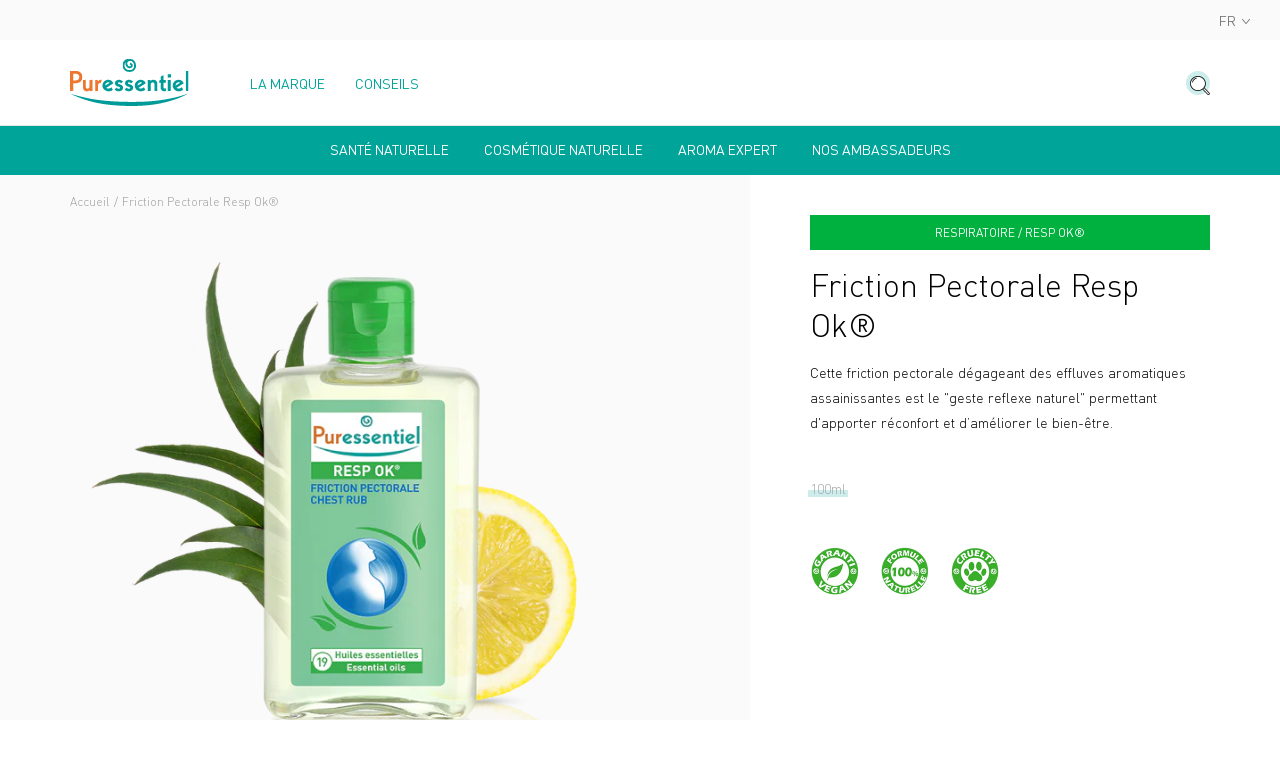

--- FILE ---
content_type: text/html; charset=utf-8
request_url: https://be.puressentiel.com/products/resp-ok-friction-pectorale
body_size: 31216
content:
<!doctype html>
<!--[if IE 9]> <html class="ie9 no-js supports-no-cookies" lang="fr"> <![endif]-->
<!--[if (gt IE 9)|!(IE)]><!--> <html class="no-js supports-no-cookies" lang="fr"> <!--<![endif]-->
<head>

  <meta charset="utf-8" />
  <meta http-equiv="X-UA-Compatible" content="IE=edge" />
  <meta name="viewport" content="width=device-width, initial-scale=1.0, user-scalable=no" />

  

  <link rel="canonical" href="https://be.puressentiel.com/products/resp-ok-friction-pectorale">

  <link rel="alternate" hreflang="x-default" href="https://corpo.puressentiel.com/fr"/>
  <link rel="alternate" hreflang="fr-FR" href="https://fr.puressentiel.com"/>
  <link rel="alternate" hreflang="fr-BE" href="https://be.puressentiel.com/fr"/>
  <link rel="alternate" hreflang="de-DE" href="https://de.puressentiel.com"/>
  <link rel="alternate" hreflang="nl-BE" href="https://be.puressentiel.com/nl"/>
  <link rel="alternate" hreflang="fr-CA" href="https://ca.puressentiel.com/fr"/>
  <link rel="alternate" hreflang="en-CA" href="https://ca.puressentiel.com/en"/>
  <link rel="alternate" hreflang="fr-CH" href="https://ch.puressentiel.com/fr"/>
  <link rel="alternate" hreflang="de-CH" href="https://ch.puressentiel.com/de"/>
  <link rel="alternate" hreflang="en-GB" href="https://uk.puressentiel.com"/>
  <link rel="alternate" hreflang="it-IT" href="https://it.puressentiel.com"/>
  <link rel="alternate" hreflang="pt-PT" href="https://pt.puressentiel.com"/>

  

  
    <link rel="shortcut icon" href="//be.puressentiel.com/cdn/shop/files/favicon-32x32px-01_32x32.png?v=1614869075" type="image/png">
  
<title>Friction pectorale | Santé naturelle &amp; Aromathérapie | Puressentiel BE</title><meta name="description" content="Cette friction pectorale dégageant des effluves aromatiques assainissantes est le &quot;geste reflexe naturel&quot; permettant d&#39;apporter réconfort et d’améliorer le bien-être." />


<meta property="og:site_name" content="Puressentiel BE">
<meta property="og:url" content="https://be.puressentiel.com/products/resp-ok-friction-pectorale">
<meta property="og:title" content="Friction Pectorale Resp Ok®">
<meta property="og:type" content="product">
<meta property="og:description" content="Cette friction pectorale dégageant des effluves aromatiques assainissantes est le &quot;geste reflexe naturel&quot; permettant d&#39;apporter réconfort et d’améliorer le bien-être."><meta property="product:availability" content="oos">
  <meta property="product:price:amount" content="14,95">
  <meta property="product:price:currency" content="EUR"><meta property="og:image" content="http://be.puressentiel.com/cdn/shop/products/PURESSENTIEL_RESPIRATOIRE_FRICTION_PECTORALE_2018_X-PRIME_1200x600_crop_center.png?v=1635242694">
      <meta property="og:image:secure_url" content="https://be.puressentiel.com/cdn/shop/products/PURESSENTIEL_RESPIRATOIRE_FRICTION_PECTORALE_2018_X-PRIME_1200x600_crop_center.png?v=1635242694">
      <meta property="og:image:width" content="1200">
      <meta property="og:image:height" content="600">
      <meta property="og:image:alt" content="Friction Pectorale Resp Ok®">

<meta name="twitter:site" content="@">
<meta name="twitter:card" content="summary_large_image">
<meta name="twitter:title" content="Friction Pectorale Resp Ok®">
<meta name="twitter:description" content="Cette friction pectorale dégageant des effluves aromatiques assainissantes est le &quot;geste reflexe naturel&quot; permettant d&#39;apporter réconfort et d’améliorer le bien-être.">


  
<link type="text/css" href="//be.puressentiel.com/cdn/shop/t/5/assets/vendors@theme.min.css?v=110525250804076492901670344108" rel="stylesheet">
<link type="text/css" href="//be.puressentiel.com/cdn/shop/t/5/assets/theme.min.css?v=71768150671636215941698941948" rel="stylesheet">
<link rel="prefetch" href="//be.puressentiel.com/cdn/shop/t/5/assets/vendors@checkout.min.css?v=97224379743283099321677596089" as="style">
<link rel="prefetch" href="//be.puressentiel.com/cdn/shop/t/5/assets/checkout.min.css?v=175904766491280038101670344108" as="style">
<link rel="prefetch" href="//be.puressentiel.com/cdn/shop/t/5/assets/gift_card.min.css?v=29547039375049969121670344109" as="style">

<script>
    document.documentElement.className = document.documentElement.className.replace('no-js', 'js');

    window.theme = {
      strings: {
        addToCart: "Ajouter au panier",
        addToCartShort: "Ajouter",
        success: "Produit ajouté !",
        outOfStock: "Rupture de stock",
        unavailable: "Indisponible",
        emailAlert: "Alerte e-mail",
        product: "produit",
        products: "produits",
        fullView: "Voir la fiche produit",
        samplesLabel: "3 échantillons offerts",
        samplesSelect: "Sélectionner",
        samplesEdit: "Modifier",
        gift: "Offert",
        gifts: "Offerts",
        bundleLabel: "Composition du kit"
      },
      shopName: "puressentiel-be",
      shopLocale: "fr",
      shopPermanentDomain: "puressentiel-be",
      shopMarket: "BE",
      cartDetails: {"note":null,"attributes":{},"original_total_price":0,"total_price":0,"total_discount":0,"total_weight":0.0,"item_count":0,"items":[],"requires_shipping":false,"currency":"EUR","items_subtotal_price":0,"cart_level_discount_applications":[],"checkout_charge_amount":0},
      cartCount:0,
      moneyFormat: "€{{amount_with_comma_separator}}",
      moneyWithCurrencyFormat: "€{{amount_with_comma_separator}} EUR",
      rootUrl: "",
      samples: false,
      gifts: false,
      gifts_tags: false,
      
    };
  </script>

  
<script type="text/javascript" src="//be.puressentiel.com/cdn/shop/t/5/assets/vendors@checkout@theme.min.js?v=132972169631647746331693478089" defer="defer"></script>
<script type="text/javascript" src="//be.puressentiel.com/cdn/shop/t/5/assets/vendors@theme.min.js?v=167956248255480056581676045411" defer="defer"></script>
<script type="text/javascript" src="//be.puressentiel.com/cdn/shop/t/5/assets/theme.min.js?v=82569165287169009241681219156" defer="defer"></script>
<link rel="prefetch" href="//be.puressentiel.com/cdn/shop/t/5/assets/vendors@checkout.min.js?v=25252612978801761851683647264" as="script">
<link rel="prefetch" href="//be.puressentiel.com/cdn/shop/t/5/assets/checkout.min.js?v=136500217202983639711670344109" as="script">
<link rel="prefetch" href="//be.puressentiel.com/cdn/shop/t/5/assets/gift_card.min.js?v=111603181540343972631670344110" as="script">


  <script>window.performance && window.performance.mark && window.performance.mark('shopify.content_for_header.start');</script><meta id="shopify-digital-wallet" name="shopify-digital-wallet" content="/53470134422/digital_wallets/dialog">
<meta name="shopify-checkout-api-token" content="0fa410ea55105135bd47d61a56d8ff3e">
<meta id="in-context-paypal-metadata" data-shop-id="53470134422" data-venmo-supported="false" data-environment="production" data-locale="fr_FR" data-paypal-v4="true" data-currency="EUR">
<link rel="alternate" hreflang="x-default" href="https://be.puressentiel.com/products/resp-ok-friction-pectorale">
<link rel="alternate" hreflang="fr-BE" href="https://be.puressentiel.com/products/resp-ok-friction-pectorale">
<link rel="alternate" hreflang="nl-BE" href="https://be.puressentiel.com/nl/products/resp-ok-friction-pectorale">
<link rel="alternate" type="application/json+oembed" href="https://be.puressentiel.com/products/resp-ok-friction-pectorale.oembed">
<script async="async" src="/checkouts/internal/preloads.js?locale=fr-BE"></script>
<script id="shopify-features" type="application/json">{"accessToken":"0fa410ea55105135bd47d61a56d8ff3e","betas":["rich-media-storefront-analytics"],"domain":"be.puressentiel.com","predictiveSearch":true,"shopId":53470134422,"locale":"fr"}</script>
<script>var Shopify = Shopify || {};
Shopify.shop = "puressentiel-be.myshopify.com";
Shopify.locale = "fr";
Shopify.currency = {"active":"EUR","rate":"1.0"};
Shopify.country = "BE";
Shopify.theme = {"name":"Puressentiel","id":127224840342,"schema_name":"Puressentiel","schema_version":"1.0.0","theme_store_id":null,"role":"main"};
Shopify.theme.handle = "null";
Shopify.theme.style = {"id":null,"handle":null};
Shopify.cdnHost = "be.puressentiel.com/cdn";
Shopify.routes = Shopify.routes || {};
Shopify.routes.root = "/";</script>
<script type="module">!function(o){(o.Shopify=o.Shopify||{}).modules=!0}(window);</script>
<script>!function(o){function n(){var o=[];function n(){o.push(Array.prototype.slice.apply(arguments))}return n.q=o,n}var t=o.Shopify=o.Shopify||{};t.loadFeatures=n(),t.autoloadFeatures=n()}(window);</script>
<script id="shop-js-analytics" type="application/json">{"pageType":"product"}</script>
<script defer="defer" async type="module" src="//be.puressentiel.com/cdn/shopifycloud/shop-js/modules/v2/client.init-shop-cart-sync_Lpn8ZOi5.fr.esm.js"></script>
<script defer="defer" async type="module" src="//be.puressentiel.com/cdn/shopifycloud/shop-js/modules/v2/chunk.common_X4Hu3kma.esm.js"></script>
<script defer="defer" async type="module" src="//be.puressentiel.com/cdn/shopifycloud/shop-js/modules/v2/chunk.modal_BV0V5IrV.esm.js"></script>
<script type="module">
  await import("//be.puressentiel.com/cdn/shopifycloud/shop-js/modules/v2/client.init-shop-cart-sync_Lpn8ZOi5.fr.esm.js");
await import("//be.puressentiel.com/cdn/shopifycloud/shop-js/modules/v2/chunk.common_X4Hu3kma.esm.js");
await import("//be.puressentiel.com/cdn/shopifycloud/shop-js/modules/v2/chunk.modal_BV0V5IrV.esm.js");

  window.Shopify.SignInWithShop?.initShopCartSync?.({"fedCMEnabled":true,"windoidEnabled":true});

</script>
<script>(function() {
  var isLoaded = false;
  function asyncLoad() {
    if (isLoaded) return;
    isLoaded = true;
    var urls = ["https:\/\/d3p29gcwgas9m8.cloudfront.net\/assets\/js\/index.js?shop=puressentiel-be.myshopify.com"];
    for (var i = 0; i < urls.length; i++) {
      var s = document.createElement('script');
      s.type = 'text/javascript';
      s.async = true;
      s.src = urls[i];
      var x = document.getElementsByTagName('script')[0];
      x.parentNode.insertBefore(s, x);
    }
  };
  if(window.attachEvent) {
    window.attachEvent('onload', asyncLoad);
  } else {
    window.addEventListener('load', asyncLoad, false);
  }
})();</script>
<script id="__st">var __st={"a":53470134422,"offset":3600,"reqid":"79beff4c-6aa0-4cda-bd1b-297563596b44-1769950703","pageurl":"be.puressentiel.com\/products\/resp-ok-friction-pectorale","u":"423a220c38ec","p":"product","rtyp":"product","rid":6141614653590};</script>
<script>window.ShopifyPaypalV4VisibilityTracking = true;</script>
<script id="captcha-bootstrap">!function(){'use strict';const t='contact',e='account',n='new_comment',o=[[t,t],['blogs',n],['comments',n],[t,'customer']],c=[[e,'customer_login'],[e,'guest_login'],[e,'recover_customer_password'],[e,'create_customer']],r=t=>t.map((([t,e])=>`form[action*='/${t}']:not([data-nocaptcha='true']) input[name='form_type'][value='${e}']`)).join(','),a=t=>()=>t?[...document.querySelectorAll(t)].map((t=>t.form)):[];function s(){const t=[...o],e=r(t);return a(e)}const i='password',u='form_key',d=['recaptcha-v3-token','g-recaptcha-response','h-captcha-response',i],f=()=>{try{return window.sessionStorage}catch{return}},m='__shopify_v',_=t=>t.elements[u];function p(t,e,n=!1){try{const o=window.sessionStorage,c=JSON.parse(o.getItem(e)),{data:r}=function(t){const{data:e,action:n}=t;return t[m]||n?{data:e,action:n}:{data:t,action:n}}(c);for(const[e,n]of Object.entries(r))t.elements[e]&&(t.elements[e].value=n);n&&o.removeItem(e)}catch(o){console.error('form repopulation failed',{error:o})}}const l='form_type',E='cptcha';function T(t){t.dataset[E]=!0}const w=window,h=w.document,L='Shopify',v='ce_forms',y='captcha';let A=!1;((t,e)=>{const n=(g='f06e6c50-85a8-45c8-87d0-21a2b65856fe',I='https://cdn.shopify.com/shopifycloud/storefront-forms-hcaptcha/ce_storefront_forms_captcha_hcaptcha.v1.5.2.iife.js',D={infoText:'Protégé par hCaptcha',privacyText:'Confidentialité',termsText:'Conditions'},(t,e,n)=>{const o=w[L][v],c=o.bindForm;if(c)return c(t,g,e,D).then(n);var r;o.q.push([[t,g,e,D],n]),r=I,A||(h.body.append(Object.assign(h.createElement('script'),{id:'captcha-provider',async:!0,src:r})),A=!0)});var g,I,D;w[L]=w[L]||{},w[L][v]=w[L][v]||{},w[L][v].q=[],w[L][y]=w[L][y]||{},w[L][y].protect=function(t,e){n(t,void 0,e),T(t)},Object.freeze(w[L][y]),function(t,e,n,w,h,L){const[v,y,A,g]=function(t,e,n){const i=e?o:[],u=t?c:[],d=[...i,...u],f=r(d),m=r(i),_=r(d.filter((([t,e])=>n.includes(e))));return[a(f),a(m),a(_),s()]}(w,h,L),I=t=>{const e=t.target;return e instanceof HTMLFormElement?e:e&&e.form},D=t=>v().includes(t);t.addEventListener('submit',(t=>{const e=I(t);if(!e)return;const n=D(e)&&!e.dataset.hcaptchaBound&&!e.dataset.recaptchaBound,o=_(e),c=g().includes(e)&&(!o||!o.value);(n||c)&&t.preventDefault(),c&&!n&&(function(t){try{if(!f())return;!function(t){const e=f();if(!e)return;const n=_(t);if(!n)return;const o=n.value;o&&e.removeItem(o)}(t);const e=Array.from(Array(32),(()=>Math.random().toString(36)[2])).join('');!function(t,e){_(t)||t.append(Object.assign(document.createElement('input'),{type:'hidden',name:u})),t.elements[u].value=e}(t,e),function(t,e){const n=f();if(!n)return;const o=[...t.querySelectorAll(`input[type='${i}']`)].map((({name:t})=>t)),c=[...d,...o],r={};for(const[a,s]of new FormData(t).entries())c.includes(a)||(r[a]=s);n.setItem(e,JSON.stringify({[m]:1,action:t.action,data:r}))}(t,e)}catch(e){console.error('failed to persist form',e)}}(e),e.submit())}));const S=(t,e)=>{t&&!t.dataset[E]&&(n(t,e.some((e=>e===t))),T(t))};for(const o of['focusin','change'])t.addEventListener(o,(t=>{const e=I(t);D(e)&&S(e,y())}));const B=e.get('form_key'),M=e.get(l),P=B&&M;t.addEventListener('DOMContentLoaded',(()=>{const t=y();if(P)for(const e of t)e.elements[l].value===M&&p(e,B);[...new Set([...A(),...v().filter((t=>'true'===t.dataset.shopifyCaptcha))])].forEach((e=>S(e,t)))}))}(h,new URLSearchParams(w.location.search),n,t,e,['guest_login'])})(!0,!1)}();</script>
<script integrity="sha256-4kQ18oKyAcykRKYeNunJcIwy7WH5gtpwJnB7kiuLZ1E=" data-source-attribution="shopify.loadfeatures" defer="defer" src="//be.puressentiel.com/cdn/shopifycloud/storefront/assets/storefront/load_feature-a0a9edcb.js" crossorigin="anonymous"></script>
<script data-source-attribution="shopify.dynamic_checkout.dynamic.init">var Shopify=Shopify||{};Shopify.PaymentButton=Shopify.PaymentButton||{isStorefrontPortableWallets:!0,init:function(){window.Shopify.PaymentButton.init=function(){};var t=document.createElement("script");t.src="https://be.puressentiel.com/cdn/shopifycloud/portable-wallets/latest/portable-wallets.fr.js",t.type="module",document.head.appendChild(t)}};
</script>
<script data-source-attribution="shopify.dynamic_checkout.buyer_consent">
  function portableWalletsHideBuyerConsent(e){var t=document.getElementById("shopify-buyer-consent"),n=document.getElementById("shopify-subscription-policy-button");t&&n&&(t.classList.add("hidden"),t.setAttribute("aria-hidden","true"),n.removeEventListener("click",e))}function portableWalletsShowBuyerConsent(e){var t=document.getElementById("shopify-buyer-consent"),n=document.getElementById("shopify-subscription-policy-button");t&&n&&(t.classList.remove("hidden"),t.removeAttribute("aria-hidden"),n.addEventListener("click",e))}window.Shopify?.PaymentButton&&(window.Shopify.PaymentButton.hideBuyerConsent=portableWalletsHideBuyerConsent,window.Shopify.PaymentButton.showBuyerConsent=portableWalletsShowBuyerConsent);
</script>
<script data-source-attribution="shopify.dynamic_checkout.cart.bootstrap">document.addEventListener("DOMContentLoaded",(function(){function t(){return document.querySelector("shopify-accelerated-checkout-cart, shopify-accelerated-checkout")}if(t())Shopify.PaymentButton.init();else{new MutationObserver((function(e,n){t()&&(Shopify.PaymentButton.init(),n.disconnect())})).observe(document.body,{childList:!0,subtree:!0})}}));
</script>
<script id='scb4127' type='text/javascript' async='' src='https://be.puressentiel.com/cdn/shopifycloud/privacy-banner/storefront-banner.js'></script><link id="shopify-accelerated-checkout-styles" rel="stylesheet" media="screen" href="https://be.puressentiel.com/cdn/shopifycloud/portable-wallets/latest/accelerated-checkout-backwards-compat.css" crossorigin="anonymous">
<style id="shopify-accelerated-checkout-cart">
        #shopify-buyer-consent {
  margin-top: 1em;
  display: inline-block;
  width: 100%;
}

#shopify-buyer-consent.hidden {
  display: none;
}

#shopify-subscription-policy-button {
  background: none;
  border: none;
  padding: 0;
  text-decoration: underline;
  font-size: inherit;
  cursor: pointer;
}

#shopify-subscription-policy-button::before {
  box-shadow: none;
}

      </style>

<script>window.performance && window.performance.mark && window.performance.mark('shopify.content_for_header.end');</script>
<script>
  
    window.dataLayer = window.dataLayer || [];
  

  
    dataLayer.push({
      'category_event': 'Page(s) : Produit'
    });
  

  
</script>


    <!-- Google tag (gtag.js) -->
<script async src="https://www.googletagmanager.com/gtag/js?id=G-XWYGL0MELK"></script>
<script>
  window.dataLayer = window.dataLayer || [];
  function gtag(){dataLayer.push(arguments);}
  gtag('js', new Date());

  gtag('config', 'G-XWYGL0MELK');
</script>
<!-- Google Tag Manager -->
<!--
<script>(function(w,d,s,l,i){w[l]=w[l]||[];w[l].push({'gtm.start':

new Date().getTime(),event:'gtm.js'});var f=d.getElementsByTagName(s)[0],

j=d.createElement(s),dl=l!='dataLayer'?'&l='+l:'';j.async=true;j.src=

'https://www.googletagmanager.com/gtm.js?id='+i+dl;f.parentNode.insertBefore(j,f);

})(window,document,'script','dataLayer','GTM-NPN9MP3');</script>
-->
<!-- End Google Tag Manager -->
<meta name="facebook-domain-verification" content="rmn2dyimdxppiakrjj4731ch0lb2qw">
<script type="text/javascript">
      window.isense_gdpr_privacy_policy_text = "Voir notre Charte Relative à la Protection des données à Caractère Personnel";
      window.isense_gdpr_accept_button_text = "J'ACCEPTE";
      window.isense_gdpr_close_button_text = "Fermer";
      window.isense_gdpr_change_cookies_text = "PARAMETRES";
      window.isense_gdpr_text = "Nous utilisons des cookies pour vous assurer la meilleure expérience sur notre site. Lorsque vous naviguez sur le site Puressentiel, des cookies sont déposés sur votre navigateur. Pour certains d’entre eux, votre consentement est nécessaire. Cliquez sur chaque catégorie de cookies pour activer ou désactiver leur utilisation. Pour bénéficier de l’ensemble des fonctionnalités proposé par notre site (publicités conformes à vos centres d’intérêt, amélioration du site grâce aux statistiques de navigation, etc.), il est conseillé de garder l’activation des différentes catégories de cookies.";

      window.isense_gdpr_strict_cookies_checkbox = "Cookies techniques (obligatoire)";
      window.isense_gdpr_strict_cookies_text = "Ces cookies garantissent le bon fonctionnement du site Puressentiel et permettent son optimisation. Le site Web ne peut pas fonctionner correctement sans ces cookies. \u003ca href=\"https:\/\/be.puressentiel.com\/pages\/politique-cookies\"\u003eConsultez notre politique de cookies\u003c\/a\u003e";

      window.isense_gdpr_analytics_cookies_checkbox = "Cookies audiences";
      window.isense_gdpr_analytics_cookies_text = "Ces cookies permettent de générer des statistiques de fréquentation utiles à l'amélioration du site. \u003ca href=\"https:\/\/be.puressentiel.com\/pages\/politique-cookies\"\u003eConsultez notre politique de cookies\u003c\/a\u003e";

      window.isense_gdpr_marketing_cookies_checkbox = "Cookies publicitaires";
      window.isense_gdpr_marketing_cookies_text = "Ces cookies permettent à Puressentiel ou à ses partenaires de vous présenter les publicités les plus pertinentes et les plus adaptées à vos centres d’intérêt en fonction de votre navigation sur le site Puressentiel. Ils sont aussi utilisés pour vous fournir des services ou pour mémoriser vos préférences afin d’améliorer votre visite. En désactivant ces cookies, des publicités sans lien avec vos centres d’intérêt supposés vous seront proposées sur le site Puressentiel. \u003ca href=\"https:\/\/be.puressentiel.com\/pages\/politique-cookies\"\u003eConsultez notre politique de cookies\u003c\/a\u003e";

      window.isense_gdpr_functionality_cookies_checkbox = "Cookies de fonctionnalité";
      window.isense_gdpr_functionality_cookies_text = "Ces cookies permettent à notre site web d'offrir des fonctions supplémentaires et des paramètres personnels. Ils peuvent être définis par nous ou des fournisseurs de services tiers que nous avons intégrés sur nos pages. Si vous n'autorisez pas ces cookies, ceux-ci ou certains de ces services peuvent ne pas fonctionner correctement.";

      window.isense_gdpr_popup_header = "Paramétrage des cookies";
      window.isense_gdpr_dismiss_button_text = "Fermer";

      window.isense_gdpr_accept_selected_button_text = "Je n'accepte que les cookies sélectionnés";
      window.isense_gdpr_accept_all_button_text = "J'accepte tous les cookies";

      window.isense_gdpr_data_collection_text = "*En cliquant sur les boutons ci-dessus, je donne mon consentement à la collecte de mon IP et de mon email (si enregistré). Pour plus d'informations, consultez la \u003ca href='https:\/\/puressentiel-be.myshopify.com\/pages\/gdpr-compliance-1'\u003eConformité au RGPD\u003c\/a\u003e";
    </script><!-- BEGIN app block: shopify://apps/t-lab-ai-language-translate/blocks/custom_translations/b5b83690-efd4-434d-8c6a-a5cef4019faf --><!-- BEGIN app snippet: custom_translation_scripts --><script>
(()=>{var o=/\([0-9]+?\)$/,M=/\r?\n|\r|\t|\xa0|\u200B|\u200E|&nbsp;| /g,v=/<\/?[a-z][\s\S]*>/i,t=/^(https?:\/\/|\/\/)[^\s/$.?#].[^\s]*$/i,k=/\{\{\s*([a-zA-Z_]\w*)\s*\}\}/g,p=/\{\{\s*([a-zA-Z_]\w*)\s*\}\}/,r=/^(https:)?\/\/cdn\.shopify\.com\/(.+)\.(png|jpe?g|gif|webp|svgz?|bmp|tiff?|ico|avif)/i,e=/^(https:)?\/\/cdn\.shopify\.com/i,a=/\b(?:https?|ftp)?:?\/\/?[^\s\/]+\/[^\s]+\.(?:png|jpe?g|gif|webp|svgz?|bmp|tiff?|ico|avif)\b/i,I=/url\(['"]?(.*?)['"]?\)/,m="__label:",i=document.createElement("textarea"),u={t:["src","data-src","data-source","data-href","data-zoom","data-master","data-bg","base-src"],i:["srcset","data-srcset"],o:["href","data-href"],u:["href","data-href","data-src","data-zoom"]},g=new Set(["img","picture","button","p","a","input"]),h=16.67,s=function(n){return n.nodeType===Node.ELEMENT_NODE},c=function(n){return n.nodeType===Node.TEXT_NODE};function w(n){return r.test(n.trim())||a.test(n.trim())}function b(n){return(n=>(n=n.trim(),t.test(n)))(n)||e.test(n.trim())}var l=function(n){return!n||0===n.trim().length};function j(n){return i.innerHTML=n,i.value}function T(n){return A(j(n))}function A(n){return n.trim().replace(o,"").replace(M,"").trim()}var _=1e3;function D(n){n=n.trim().replace(M,"").replace(/&amp;/g,"&").replace(/&gt;/g,">").replace(/&lt;/g,"<").trim();return n.length>_?N(n):n}function E(n){return n.trim().toLowerCase().replace(/^https:/i,"")}function N(n){for(var t=5381,r=0;r<n.length;r++)t=(t<<5)+t^n.charCodeAt(r);return(t>>>0).toString(36)}function f(n){for(var t=document.createElement("template"),r=(t.innerHTML=n,["SCRIPT","IFRAME","OBJECT","EMBED","LINK","META"]),e=/^(on\w+|srcdoc|style)$/i,a=document.createTreeWalker(t.content,NodeFilter.SHOW_ELEMENT),i=a.nextNode();i;i=a.nextNode()){var o=i;if(r.includes(o.nodeName))o.remove();else for(var u=o.attributes.length-1;0<=u;--u)e.test(o.attributes[u].name)&&o.removeAttribute(o.attributes[u].name)}return t.innerHTML}function d(n,t,r){void 0===r&&(r=20);for(var e=n,a=0;e&&e.parentElement&&a<r;){for(var i=e.parentElement,o=0,u=t;o<u.length;o++)for(var s=u[o],c=0,l=s.l;c<l.length;c++){var f=l[c];switch(f.type){case"class":for(var d=0,v=i.classList;d<v.length;d++){var p=v[d];if(f.value.test(p))return s.label}break;case"id":if(i.id&&f.value.test(i.id))return s.label;break;case"attribute":if(i.hasAttribute(f.name)){if(!f.value)return s.label;var m=i.getAttribute(f.name);if(m&&f.value.test(m))return s.label}}}e=i,a++}return"unknown"}function y(n,t){var r,e,a;"function"==typeof window.fetch&&"AbortController"in window?(r=new AbortController,e=setTimeout(function(){return r.abort()},3e3),fetch(n,{credentials:"same-origin",signal:r.signal}).then(function(n){return clearTimeout(e),n.ok?n.json():Promise.reject(n)}).then(t).catch(console.error)):((a=new XMLHttpRequest).onreadystatechange=function(){4===a.readyState&&200===a.status&&t(JSON.parse(a.responseText))},a.open("GET",n,!0),a.timeout=3e3,a.send())}function O(){var l=/([^\s]+)\.(png|jpe?g|gif|webp|svgz?|bmp|tiff?|ico|avif)$/i,f=/_(\{width\}x*|\{width\}x\{height\}|\d{3,4}x\d{3,4}|\d{3,4}x|x\d{3,4}|pinco|icon|thumb|small|compact|medium|large|grande|original|master)(_crop_\w+)*(@[2-3]x)*(.progressive)*$/i,d=/^(https?|ftp|file):\/\//i;function r(n){var t,r="".concat(n.path).concat(n.v).concat(null!=(r=n.size)?r:"",".").concat(n.p);return n.m&&(r="".concat(n.path).concat(n.m,"/").concat(n.v).concat(null!=(t=n.size)?t:"",".").concat(n.p)),n.host&&(r="".concat(null!=(t=n.protocol)?t:"","//").concat(n.host).concat(r)),n.g&&(r+=n.g),r}return{h:function(n){var t=!0,r=(d.test(n)||n.startsWith("//")||(t=!1,n="https://example.com"+n),t);n.startsWith("//")&&(r=!1,n="https:"+n);try{new URL(n)}catch(n){return null}var e,a,i,o,u,s,n=new URL(n),c=n.pathname.split("/").filter(function(n){return n});return c.length<1||(a=c.pop(),e=null!=(e=c.pop())?e:null,null===(a=a.match(l)))?null:(s=a[1],a=a[2],i=s.match(f),o=s,(u=null)!==i&&(o=s.substring(0,i.index),u=i[0]),s=0<c.length?"/"+c.join("/")+"/":"/",{protocol:r?n.protocol:null,host:t?n.host:null,path:s,g:n.search,m:e,v:o,size:u,p:a,version:n.searchParams.get("v"),width:n.searchParams.get("width")})},T:r,S:function(n){return(n.m?"/".concat(n.m,"/"):"/").concat(n.v,".").concat(n.p)},M:function(n){return(n.m?"/".concat(n.m,"/"):"/").concat(n.v,".").concat(n.p,"?v=").concat(n.version||"0")},k:function(n,t){return r({protocol:t.protocol,host:t.host,path:t.path,g:t.g,m:t.m,v:t.v,size:n.size,p:t.p,version:t.version,width:t.width})}}}var x,S,C={},H={};function q(p,n){var m=new Map,g=new Map,i=new Map,r=new Map,e=new Map,a=new Map,o=new Map,u=function(n){return n.toLowerCase().replace(/[\s\W_]+/g,"")},s=new Set(n.A.map(u)),c=0,l=!1,f=!1,d=O();function v(n,t,r){s.has(u(n))||n&&t&&(r.set(n,t),l=!0)}function t(n,t){if(n&&n.trim()&&0!==m.size){var r=A(n),e=H[r];if(e&&(p.log("dictionary",'Overlapping text: "'.concat(n,'" related to html: "').concat(e,'"')),t)&&(n=>{if(n)for(var t=h(n.outerHTML),r=t._,e=(t.I||(r=0),n.parentElement),a=0;e&&a<5;){var i=h(e.outerHTML),o=i.I,i=i._;if(o){if(p.log("dictionary","Ancestor depth ".concat(a,": overlap score=").concat(i.toFixed(3),", base=").concat(r.toFixed(3))),r<i)return 1;if(i<r&&0<r)return}e=e.parentElement,a++}})(t))p.log("dictionary",'Skipping text translation for "'.concat(n,'" because an ancestor HTML translation exists'));else{e=m.get(r);if(e)return e;var a=n;if(a&&a.trim()&&0!==g.size){for(var i,o,u,s=g.entries(),c=s.next();!c.done;){var l=c.value[0],f=c.value[1],d=a.trim().match(l);if(d&&1<d.length){i=l,o=f,u=d;break}c=s.next()}if(i&&o&&u){var v=u.slice(1),t=o.match(k);if(t&&t.length===v.length)return t.reduce(function(n,t,r){return n.replace(t,v[r])},o)}}}}return null}function h(n){var r,e,a;return!n||!n.trim()||0===i.size?{I:null,_:0}:(r=D(n),a=0,(e=null)!=(n=i.get(r))?{I:n,_:1}:(i.forEach(function(n,t){-1!==t.indexOf(r)&&(t=r.length/t.length,a<t)&&(a=t,e=n)}),{I:e,_:a}))}function w(n){return n&&n.trim()&&0!==i.size&&(n=D(n),null!=(n=i.get(n)))?n:null}function b(n){if(n&&n.trim()&&0!==r.size){var t=E(n),t=r.get(t);if(t)return t;t=d.h(n);if(t){n=d.M(t).toLowerCase(),n=r.get(n);if(n)return n;n=d.S(t).toLowerCase(),t=r.get(n);if(t)return t}}return null}function T(n){return!n||!n.trim()||0===e.size||void 0===(n=e.get(A(n)))?null:n}function y(n){return!n||!n.trim()||0===a.size||void 0===(n=a.get(E(n)))?null:n}function x(n){var t;return!n||!n.trim()||0===o.size?null:null!=(t=o.get(A(n)))?t:(t=D(n),void 0!==(n=o.get(t))?n:null)}function S(){var n={j:m,D:g,N:i,O:r,C:e,H:a,q:o,L:l,R:c,F:C};return JSON.stringify(n,function(n,t){return t instanceof Map?Object.fromEntries(t.entries()):t})}return{J:function(n,t){v(n,t,m)},U:function(n,t){n&&t&&(n=new RegExp("^".concat(n,"$"),"s"),g.set(n,t),l=!0)},$:function(n,t){var r;n!==t&&(v((r=j(r=n).trim().replace(M,"").trim()).length>_?N(r):r,t,i),c=Math.max(c,n.length))},P:function(n,t){v(n,t,r),(n=d.h(n))&&(v(d.M(n).toLowerCase(),t,r),v(d.S(n).toLowerCase(),t,r))},G:function(n,t){v(n.replace("[img-alt]","").replace(M,"").trim(),t,e)},B:function(n,t){v(n,t,a)},W:function(n,t){f=!0,v(n,t,o)},V:function(){return p.log("dictionary","Translation dictionaries: ",S),i.forEach(function(n,r){m.forEach(function(n,t){r!==t&&-1!==r.indexOf(t)&&(C[t]=A(n),H[t]=r)})}),p.log("dictionary","appliedTextTranslations: ",JSON.stringify(C)),p.log("dictionary","overlappingTexts: ",JSON.stringify(H)),{L:l,Z:f,K:t,X:w,Y:b,nn:T,tn:y,rn:x}}}}function z(n,t,r){function f(n,t){t=n.split(t);return 2===t.length?t[1].trim()?t:[t[0]]:[n]}var d=q(r,t);return n.forEach(function(n){if(n){var c,l=n.name,n=n.value;if(l&&n){if("string"==typeof n)try{c=JSON.parse(n)}catch(n){return void r.log("dictionary","Invalid metafield JSON for "+l,function(){return String(n)})}else c=n;c&&Object.keys(c).forEach(function(e){if(e){var n,t,r,a=c[e];if(a)if(e!==a)if(l.includes("judge"))r=T(e),d.W(r,a);else if(e.startsWith("[img-alt]"))d.G(e,a);else if(e.startsWith("[img-src]"))n=E(e.replace("[img-src]","")),d.P(n,a);else if(v.test(e))d.$(e,a);else if(w(e))n=E(e),d.P(n,a);else if(b(e))r=E(e),d.B(r,a);else if("/"===(n=(n=e).trim())[0]&&"/"!==n[1]&&(r=E(e),d.B(r,a),r=T(e),d.J(r,a)),p.test(e))(s=(r=e).match(k))&&0<s.length&&(t=r.replace(/[-\/\\^$*+?.()|[\]]/g,"\\$&"),s.forEach(function(n){t=t.replace(n,"(.*)")}),d.U(t,a));else if(e.startsWith(m))r=a.replace(m,""),s=e.replace(m,""),d.J(T(s),r);else{if("product_tags"===l)for(var i=0,o=["_",":"];i<o.length;i++){var u=(n=>{if(e.includes(n)){var t=f(e,n),r=f(a,n);if(t.length===r.length)return t.forEach(function(n,t){n!==r[t]&&(d.J(T(n),r[t]),d.J(T("".concat(n,":")),"".concat(r[t],":")))}),{value:void 0}}})(o[i]);if("object"==typeof u)return u.value}var s=T(e);s!==a&&d.J(s,a)}}})}}}),d.V()}function L(y,x){var e=[{label:"judge-me",l:[{type:"class",value:/jdgm/i},{type:"id",value:/judge-me/i},{type:"attribute",name:"data-widget-name",value:/review_widget/i}]}],a=O();function S(r,n,e){n.forEach(function(n){var t=r.getAttribute(n);t&&(t=n.includes("href")?e.tn(t):e.K(t))&&r.setAttribute(n,t)})}function M(n,t,r){var e,a=n.getAttribute(t);a&&((e=i(a=E(a.split("&")[0]),r))?n.setAttribute(t,e):(e=r.tn(a))&&n.setAttribute(t,e))}function k(n,t,r){var e=n.getAttribute(t);e&&(e=((n,t)=>{var r=(n=n.split(",").filter(function(n){return null!=n&&""!==n.trim()}).map(function(n){var n=n.trim().split(/\s+/),t=n[0].split("?"),r=t[0],t=t[1],t=t?t.split("&"):[],e=((n,t)=>{for(var r=0;r<n.length;r++)if(t(n[r]))return n[r];return null})(t,function(n){return n.startsWith("v=")}),t=t.filter(function(n){return!n.startsWith("v=")}),n=n[1];return{url:r,version:e,en:t.join("&"),size:n}}))[0].url;if(r=i(r=n[0].version?"".concat(r,"?").concat(n[0].version):r,t)){var e=a.h(r);if(e)return n.map(function(n){var t=n.url,r=a.h(t);return r&&(t=a.k(r,e)),n.en&&(r=t.includes("?")?"&":"?",t="".concat(t).concat(r).concat(n.en)),t=n.size?"".concat(t," ").concat(n.size):t}).join(",")}})(e,r))&&n.setAttribute(t,e)}function i(n,t){var r=a.h(n);return null===r?null:(n=t.Y(n))?null===(n=a.h(n))?null:a.k(r,n):(n=a.S(r),null===(t=t.Y(n))||null===(n=a.h(t))?null:a.k(r,n))}function A(n,t,r){var e,a,i,o;r.an&&(e=n,a=r.on,u.o.forEach(function(n){var t=e.getAttribute(n);if(!t)return!1;!t.startsWith("/")||t.startsWith("//")||t.startsWith(a)||(t="".concat(a).concat(t),e.setAttribute(n,t))})),i=n,r=u.u.slice(),o=t,r.forEach(function(n){var t,r=i.getAttribute(n);r&&(w(r)?(t=o.Y(r))&&i.setAttribute(n,t):(t=o.tn(r))&&i.setAttribute(n,t))})}function _(t,r){var n,e,a,i,o;u.t.forEach(function(n){return M(t,n,r)}),u.i.forEach(function(n){return k(t,n,r)}),e="alt",a=r,(o=(n=t).getAttribute(e))&&((i=a.nn(o))?n.setAttribute(e,i):(i=a.K(o))&&n.setAttribute(e,i))}return{un:function(n){return!(!n||!s(n)||x.sn.includes((n=n).tagName.toLowerCase())||n.classList.contains("tl-switcher-container")||(n=n.parentNode)&&["SCRIPT","STYLE"].includes(n.nodeName.toUpperCase()))},cn:function(n){if(c(n)&&null!=(t=n.textContent)&&t.trim()){if(y.Z)if("judge-me"===d(n,e,5)){var t=y.rn(n.textContent);if(t)return void(n.textContent=j(t))}var r,t=y.K(n.textContent,n.parentElement||void 0);t&&(r=n.textContent.trim().replace(o,"").trim(),n.textContent=j(n.textContent.replace(r,t)))}},ln:function(n){if(!!l(n.textContent)||!n.innerHTML)return!1;if(y.Z&&"judge-me"===d(n,e,5)){var t=y.rn(n.innerHTML);if(t)return n.innerHTML=f(t),!0}t=y.X(n.innerHTML);return!!t&&(n.innerHTML=f(t),!0)},fn:function(n){var t,r,e,a,i,o,u,s,c,l;switch(S(n,["data-label","title"],y),n.tagName.toLowerCase()){case"span":S(n,["data-tooltip"],y);break;case"a":A(n,y,x);break;case"input":c=u=y,(l=(s=o=n).getAttribute("type"))&&("submit"===l||"button"===l)&&(l=s.getAttribute("value"),c=c.K(l))&&s.setAttribute("value",c),S(o,["placeholder"],u);break;case"textarea":S(n,["placeholder"],y);break;case"img":_(n,y);break;case"picture":for(var f=y,d=n.childNodes,v=0;v<d.length;v++){var p=d[v];if(p.tagName)switch(p.tagName.toLowerCase()){case"source":k(p,"data-srcset",f),k(p,"srcset",f);break;case"img":_(p,f)}}break;case"div":s=l=y,(u=o=c=n)&&(o=o.style.backgroundImage||o.getAttribute("data-bg")||"")&&"none"!==o&&(o=o.match(I))&&o[1]&&(o=o[1],s=s.Y(o))&&(u.style.backgroundImage='url("'.concat(s,'")')),a=c,i=l,["src","data-src","data-bg"].forEach(function(n){return M(a,n,i)}),["data-bgset"].forEach(function(n){return k(a,n,i)}),["data-href"].forEach(function(n){return S(a,[n],i)});break;case"button":r=y,(e=(t=n).getAttribute("value"))&&(r=r.K(e))&&t.setAttribute("value",r);break;case"iframe":e=y,(r=(t=n).getAttribute("src"))&&(e=e.tn(r))&&t.setAttribute("src",e);break;case"video":for(var m=n,g=y,h=["src"],w=0;w<h.length;w++){var b=h[w],T=m.getAttribute(b);T&&(T=g.tn(T))&&m.setAttribute(b,T)}}},getImageTranslation:function(n){return i(n,y)}}}function R(s,c,l){r=c.dn,e=new WeakMap;var r,e,a={add:function(n){var t=Date.now()+r;e.set(n,t)},has:function(n){var t=null!=(t=e.get(n))?t:0;return!(Date.now()>=t&&(e.delete(n),1))}},i=[],o=[],f=[],d=[],u=2*h,v=3*h;function p(n){var t,r,e;n&&(n.nodeType===Node.TEXT_NODE&&s.un(n.parentElement)?s.cn(n):s.un(n)&&(n=n,s.fn(n),t=g.has(n.tagName.toLowerCase())||(t=(t=n).getBoundingClientRect(),r=window.innerHeight||document.documentElement.clientHeight,e=window.innerWidth||document.documentElement.clientWidth,r=t.top<=r&&0<=t.top+t.height,e=t.left<=e&&0<=t.left+t.width,r&&e),a.has(n)||(t?i:o).push(n)))}function m(n){if(l.log("messageHandler","Processing element:",n),s.un(n)){var t=s.ln(n);if(a.add(n),!t){var r=n.childNodes;l.log("messageHandler","Child nodes:",r);for(var e=0;e<r.length;e++)p(r[e])}}}requestAnimationFrame(function n(){for(var t=performance.now();0<i.length;){var r=i.shift();if(r&&!a.has(r)&&m(r),performance.now()-t>=v)break}requestAnimationFrame(n)}),requestAnimationFrame(function n(){for(var t=performance.now();0<o.length;){var r=o.shift();if(r&&!a.has(r)&&m(r),performance.now()-t>=u)break}requestAnimationFrame(n)}),c.vn&&requestAnimationFrame(function n(){for(var t=performance.now();0<f.length;){var r=f.shift();if(r&&s.fn(r),performance.now()-t>=u)break}requestAnimationFrame(n)}),c.pn&&requestAnimationFrame(function n(){for(var t=performance.now();0<d.length;){var r=d.shift();if(r&&s.cn(r),performance.now()-t>=u)break}requestAnimationFrame(n)});var n={subtree:!0,childList:!0,attributes:c.vn,characterData:c.pn};new MutationObserver(function(n){l.log("observer","Observer:",n);for(var t=0;t<n.length;t++){var r=n[t];switch(r.type){case"childList":for(var e=r.addedNodes,a=0;a<e.length;a++)p(e[a]);var i=r.target.childNodes;if(i.length<=10)for(var o=0;o<i.length;o++)p(i[o]);break;case"attributes":var u=r.target;s.un(u)&&u&&f.push(u);break;case"characterData":c.pn&&(u=r.target)&&u.nodeType===Node.TEXT_NODE&&d.push(u)}}}).observe(document.documentElement,n)}void 0===window.TranslationLab&&(window.TranslationLab={}),window.TranslationLab.CustomTranslations=(x=(()=>{var a;try{a=window.localStorage.getItem("tlab_debug_mode")||null}catch(n){a=null}return{log:function(n,t){for(var r=[],e=2;e<arguments.length;e++)r[e-2]=arguments[e];!a||"observer"===n&&"all"===a||("all"===a||a===n||"custom"===n&&"custom"===a)&&(n=r.map(function(n){if("function"==typeof n)try{return n()}catch(n){return"Error generating parameter: ".concat(n.message)}return n}),console.log.apply(console,[t].concat(n)))}}})(),S=null,{init:function(n,t){n&&!n.isPrimaryLocale&&n.translationsMetadata&&n.translationsMetadata.length&&(0<(t=((n,t,r,e)=>{function a(n,t){for(var r=[],e=2;e<arguments.length;e++)r[e-2]=arguments[e];for(var a=0,i=r;a<i.length;a++){var o=i[a];if(o&&void 0!==o[n])return o[n]}return t}var i=window.localStorage.getItem("tlab_feature_options"),o=null;if(i)try{o=JSON.parse(i)}catch(n){e.log("dictionary","Invalid tlab_feature_options JSON",String(n))}var r=a("useMessageHandler",!0,o,i=r),u=a("messageHandlerCooldown",2e3,o,i),s=a("localizeUrls",!1,o,i),c=a("processShadowRoot",!1,o,i),l=a("attributesMutations",!1,o,i),f=a("processCharacterData",!1,o,i),d=a("excludedTemplates",[],o,i),o=a("phraseIgnoreList",[],o,i);return e.log("dictionary","useMessageHandler:",r),e.log("dictionary","messageHandlerCooldown:",u),e.log("dictionary","localizeUrls:",s),e.log("dictionary","processShadowRoot:",c),e.log("dictionary","attributesMutations:",l),e.log("dictionary","processCharacterData:",f),e.log("dictionary","excludedTemplates:",d),e.log("dictionary","phraseIgnoreList:",o),{sn:["html","head","meta","script","noscript","style","link","canvas","svg","g","path","ellipse","br","hr"],locale:n,on:t,gn:r,dn:u,an:s,hn:c,vn:l,pn:f,mn:d,A:o}})(n.locale,n.on,t,x)).mn.length&&t.mn.includes(n.template)||(n=z(n.translationsMetadata,t,x),S=L(n,t),n.L&&(t.gn&&R(S,t,x),window.addEventListener("DOMContentLoaded",function(){function e(n){n=/\/products\/(.+?)(\?.+)?$/.exec(n);return n?n[1]:null}var n,t,r,a;(a=document.querySelector(".cbb-frequently-bought-selector-label-name"))&&"true"!==a.getAttribute("translated")&&(n=e(window.location.pathname))&&(t="https://".concat(window.location.host,"/products/").concat(n,".json"),r="https://".concat(window.location.host).concat(window.Shopify.routes.root,"products/").concat(n,".json"),y(t,function(n){a.childNodes.forEach(function(t){t.textContent===n.product.title&&y(r,function(n){t.textContent!==n.product.title&&(t.textContent=n.product.title,a.setAttribute("translated","true"))})})}),document.querySelectorAll('[class*="cbb-frequently-bought-selector-link"]').forEach(function(t){var n,r;"true"!==t.getAttribute("translated")&&(n=t.getAttribute("href"))&&(r=e(n))&&y("https://".concat(window.location.host).concat(window.Shopify.routes.root,"products/").concat(r,".json"),function(n){t.textContent!==n.product.title&&(t.textContent=n.product.title,t.setAttribute("translated","true"))})}))}))))},getImageTranslation:function(n){return x.log("dictionary","translationManager: ",S),S?S.getImageTranslation(n):null}})})();
</script><!-- END app snippet -->

<script>
  (function() {
    var ctx = {
      locale: 'fr',
      isPrimaryLocale: true,
      rootUrl: '',
      translationsMetadata: [{},{"name":"judge-me-product-review","value":null}],
      template: "product",
    };
    var settings = null;
    TranslationLab.CustomTranslations.init(ctx, settings);
  })()
</script>


<!-- END app block --><link href="https://monorail-edge.shopifysvc.com" rel="dns-prefetch">
<script>(function(){if ("sendBeacon" in navigator && "performance" in window) {try {var session_token_from_headers = performance.getEntriesByType('navigation')[0].serverTiming.find(x => x.name == '_s').description;} catch {var session_token_from_headers = undefined;}var session_cookie_matches = document.cookie.match(/_shopify_s=([^;]*)/);var session_token_from_cookie = session_cookie_matches && session_cookie_matches.length === 2 ? session_cookie_matches[1] : "";var session_token = session_token_from_headers || session_token_from_cookie || "";function handle_abandonment_event(e) {var entries = performance.getEntries().filter(function(entry) {return /monorail-edge.shopifysvc.com/.test(entry.name);});if (!window.abandonment_tracked && entries.length === 0) {window.abandonment_tracked = true;var currentMs = Date.now();var navigation_start = performance.timing.navigationStart;var payload = {shop_id: 53470134422,url: window.location.href,navigation_start,duration: currentMs - navigation_start,session_token,page_type: "product"};window.navigator.sendBeacon("https://monorail-edge.shopifysvc.com/v1/produce", JSON.stringify({schema_id: "online_store_buyer_site_abandonment/1.1",payload: payload,metadata: {event_created_at_ms: currentMs,event_sent_at_ms: currentMs}}));}}window.addEventListener('pagehide', handle_abandonment_event);}}());</script>
<script id="web-pixels-manager-setup">(function e(e,d,r,n,o){if(void 0===o&&(o={}),!Boolean(null===(a=null===(i=window.Shopify)||void 0===i?void 0:i.analytics)||void 0===a?void 0:a.replayQueue)){var i,a;window.Shopify=window.Shopify||{};var t=window.Shopify;t.analytics=t.analytics||{};var s=t.analytics;s.replayQueue=[],s.publish=function(e,d,r){return s.replayQueue.push([e,d,r]),!0};try{self.performance.mark("wpm:start")}catch(e){}var l=function(){var e={modern:/Edge?\/(1{2}[4-9]|1[2-9]\d|[2-9]\d{2}|\d{4,})\.\d+(\.\d+|)|Firefox\/(1{2}[4-9]|1[2-9]\d|[2-9]\d{2}|\d{4,})\.\d+(\.\d+|)|Chrom(ium|e)\/(9{2}|\d{3,})\.\d+(\.\d+|)|(Maci|X1{2}).+ Version\/(15\.\d+|(1[6-9]|[2-9]\d|\d{3,})\.\d+)([,.]\d+|)( \(\w+\)|)( Mobile\/\w+|) Safari\/|Chrome.+OPR\/(9{2}|\d{3,})\.\d+\.\d+|(CPU[ +]OS|iPhone[ +]OS|CPU[ +]iPhone|CPU IPhone OS|CPU iPad OS)[ +]+(15[._]\d+|(1[6-9]|[2-9]\d|\d{3,})[._]\d+)([._]\d+|)|Android:?[ /-](13[3-9]|1[4-9]\d|[2-9]\d{2}|\d{4,})(\.\d+|)(\.\d+|)|Android.+Firefox\/(13[5-9]|1[4-9]\d|[2-9]\d{2}|\d{4,})\.\d+(\.\d+|)|Android.+Chrom(ium|e)\/(13[3-9]|1[4-9]\d|[2-9]\d{2}|\d{4,})\.\d+(\.\d+|)|SamsungBrowser\/([2-9]\d|\d{3,})\.\d+/,legacy:/Edge?\/(1[6-9]|[2-9]\d|\d{3,})\.\d+(\.\d+|)|Firefox\/(5[4-9]|[6-9]\d|\d{3,})\.\d+(\.\d+|)|Chrom(ium|e)\/(5[1-9]|[6-9]\d|\d{3,})\.\d+(\.\d+|)([\d.]+$|.*Safari\/(?![\d.]+ Edge\/[\d.]+$))|(Maci|X1{2}).+ Version\/(10\.\d+|(1[1-9]|[2-9]\d|\d{3,})\.\d+)([,.]\d+|)( \(\w+\)|)( Mobile\/\w+|) Safari\/|Chrome.+OPR\/(3[89]|[4-9]\d|\d{3,})\.\d+\.\d+|(CPU[ +]OS|iPhone[ +]OS|CPU[ +]iPhone|CPU IPhone OS|CPU iPad OS)[ +]+(10[._]\d+|(1[1-9]|[2-9]\d|\d{3,})[._]\d+)([._]\d+|)|Android:?[ /-](13[3-9]|1[4-9]\d|[2-9]\d{2}|\d{4,})(\.\d+|)(\.\d+|)|Mobile Safari.+OPR\/([89]\d|\d{3,})\.\d+\.\d+|Android.+Firefox\/(13[5-9]|1[4-9]\d|[2-9]\d{2}|\d{4,})\.\d+(\.\d+|)|Android.+Chrom(ium|e)\/(13[3-9]|1[4-9]\d|[2-9]\d{2}|\d{4,})\.\d+(\.\d+|)|Android.+(UC? ?Browser|UCWEB|U3)[ /]?(15\.([5-9]|\d{2,})|(1[6-9]|[2-9]\d|\d{3,})\.\d+)\.\d+|SamsungBrowser\/(5\.\d+|([6-9]|\d{2,})\.\d+)|Android.+MQ{2}Browser\/(14(\.(9|\d{2,})|)|(1[5-9]|[2-9]\d|\d{3,})(\.\d+|))(\.\d+|)|K[Aa][Ii]OS\/(3\.\d+|([4-9]|\d{2,})\.\d+)(\.\d+|)/},d=e.modern,r=e.legacy,n=navigator.userAgent;return n.match(d)?"modern":n.match(r)?"legacy":"unknown"}(),u="modern"===l?"modern":"legacy",c=(null!=n?n:{modern:"",legacy:""})[u],f=function(e){return[e.baseUrl,"/wpm","/b",e.hashVersion,"modern"===e.buildTarget?"m":"l",".js"].join("")}({baseUrl:d,hashVersion:r,buildTarget:u}),m=function(e){var d=e.version,r=e.bundleTarget,n=e.surface,o=e.pageUrl,i=e.monorailEndpoint;return{emit:function(e){var a=e.status,t=e.errorMsg,s=(new Date).getTime(),l=JSON.stringify({metadata:{event_sent_at_ms:s},events:[{schema_id:"web_pixels_manager_load/3.1",payload:{version:d,bundle_target:r,page_url:o,status:a,surface:n,error_msg:t},metadata:{event_created_at_ms:s}}]});if(!i)return console&&console.warn&&console.warn("[Web Pixels Manager] No Monorail endpoint provided, skipping logging."),!1;try{return self.navigator.sendBeacon.bind(self.navigator)(i,l)}catch(e){}var u=new XMLHttpRequest;try{return u.open("POST",i,!0),u.setRequestHeader("Content-Type","text/plain"),u.send(l),!0}catch(e){return console&&console.warn&&console.warn("[Web Pixels Manager] Got an unhandled error while logging to Monorail."),!1}}}}({version:r,bundleTarget:l,surface:e.surface,pageUrl:self.location.href,monorailEndpoint:e.monorailEndpoint});try{o.browserTarget=l,function(e){var d=e.src,r=e.async,n=void 0===r||r,o=e.onload,i=e.onerror,a=e.sri,t=e.scriptDataAttributes,s=void 0===t?{}:t,l=document.createElement("script"),u=document.querySelector("head"),c=document.querySelector("body");if(l.async=n,l.src=d,a&&(l.integrity=a,l.crossOrigin="anonymous"),s)for(var f in s)if(Object.prototype.hasOwnProperty.call(s,f))try{l.dataset[f]=s[f]}catch(e){}if(o&&l.addEventListener("load",o),i&&l.addEventListener("error",i),u)u.appendChild(l);else{if(!c)throw new Error("Did not find a head or body element to append the script");c.appendChild(l)}}({src:f,async:!0,onload:function(){if(!function(){var e,d;return Boolean(null===(d=null===(e=window.Shopify)||void 0===e?void 0:e.analytics)||void 0===d?void 0:d.initialized)}()){var d=window.webPixelsManager.init(e)||void 0;if(d){var r=window.Shopify.analytics;r.replayQueue.forEach((function(e){var r=e[0],n=e[1],o=e[2];d.publishCustomEvent(r,n,o)})),r.replayQueue=[],r.publish=d.publishCustomEvent,r.visitor=d.visitor,r.initialized=!0}}},onerror:function(){return m.emit({status:"failed",errorMsg:"".concat(f," has failed to load")})},sri:function(e){var d=/^sha384-[A-Za-z0-9+/=]+$/;return"string"==typeof e&&d.test(e)}(c)?c:"",scriptDataAttributes:o}),m.emit({status:"loading"})}catch(e){m.emit({status:"failed",errorMsg:(null==e?void 0:e.message)||"Unknown error"})}}})({shopId: 53470134422,storefrontBaseUrl: "https://be.puressentiel.com",extensionsBaseUrl: "https://extensions.shopifycdn.com/cdn/shopifycloud/web-pixels-manager",monorailEndpoint: "https://monorail-edge.shopifysvc.com/unstable/produce_batch",surface: "storefront-renderer",enabledBetaFlags: ["2dca8a86"],webPixelsConfigList: [{"id":"shopify-app-pixel","configuration":"{}","eventPayloadVersion":"v1","runtimeContext":"STRICT","scriptVersion":"0450","apiClientId":"shopify-pixel","type":"APP","privacyPurposes":["ANALYTICS","MARKETING"]},{"id":"shopify-custom-pixel","eventPayloadVersion":"v1","runtimeContext":"LAX","scriptVersion":"0450","apiClientId":"shopify-pixel","type":"CUSTOM","privacyPurposes":["ANALYTICS","MARKETING"]}],isMerchantRequest: false,initData: {"shop":{"name":"Puressentiel BE","paymentSettings":{"currencyCode":"EUR"},"myshopifyDomain":"puressentiel-be.myshopify.com","countryCode":"BE","storefrontUrl":"https:\/\/be.puressentiel.com"},"customer":null,"cart":null,"checkout":null,"productVariants":[{"price":{"amount":14.95,"currencyCode":"EUR"},"product":{"title":"Friction Pectorale Resp Ok®","vendor":"Puressentiel","id":"6141614653590","untranslatedTitle":"Friction Pectorale Resp Ok®","url":"\/products\/resp-ok-friction-pectorale","type":"Respiratoire"},"id":"37770451386518","image":{"src":"\/\/be.puressentiel.com\/cdn\/shop\/products\/PURESSENTIEL_RESPIRATOIRE_FRICTION_PECTORALE_2018_X-PRIME.png?v=1635242694"},"sku":"EX02888","title":"100ml","untranslatedTitle":"100ml"}],"purchasingCompany":null},},"https://be.puressentiel.com/cdn","1d2a099fw23dfb22ep557258f5m7a2edbae",{"modern":"","legacy":""},{"shopId":"53470134422","storefrontBaseUrl":"https:\/\/be.puressentiel.com","extensionBaseUrl":"https:\/\/extensions.shopifycdn.com\/cdn\/shopifycloud\/web-pixels-manager","surface":"storefront-renderer","enabledBetaFlags":"[\"2dca8a86\"]","isMerchantRequest":"false","hashVersion":"1d2a099fw23dfb22ep557258f5m7a2edbae","publish":"custom","events":"[[\"page_viewed\",{}],[\"product_viewed\",{\"productVariant\":{\"price\":{\"amount\":14.95,\"currencyCode\":\"EUR\"},\"product\":{\"title\":\"Friction Pectorale Resp Ok®\",\"vendor\":\"Puressentiel\",\"id\":\"6141614653590\",\"untranslatedTitle\":\"Friction Pectorale Resp Ok®\",\"url\":\"\/products\/resp-ok-friction-pectorale\",\"type\":\"Respiratoire\"},\"id\":\"37770451386518\",\"image\":{\"src\":\"\/\/be.puressentiel.com\/cdn\/shop\/products\/PURESSENTIEL_RESPIRATOIRE_FRICTION_PECTORALE_2018_X-PRIME.png?v=1635242694\"},\"sku\":\"EX02888\",\"title\":\"100ml\",\"untranslatedTitle\":\"100ml\"}}]]"});</script><script>
  window.ShopifyAnalytics = window.ShopifyAnalytics || {};
  window.ShopifyAnalytics.meta = window.ShopifyAnalytics.meta || {};
  window.ShopifyAnalytics.meta.currency = 'EUR';
  var meta = {"product":{"id":6141614653590,"gid":"gid:\/\/shopify\/Product\/6141614653590","vendor":"Puressentiel","type":"Respiratoire","handle":"resp-ok-friction-pectorale","variants":[{"id":37770451386518,"price":1495,"name":"Friction Pectorale Resp Ok® - 100ml","public_title":"100ml","sku":"EX02888"}],"remote":false},"page":{"pageType":"product","resourceType":"product","resourceId":6141614653590,"requestId":"79beff4c-6aa0-4cda-bd1b-297563596b44-1769950703"}};
  for (var attr in meta) {
    window.ShopifyAnalytics.meta[attr] = meta[attr];
  }
</script>
<script class="analytics">
  (function () {
    var customDocumentWrite = function(content) {
      var jquery = null;

      if (window.jQuery) {
        jquery = window.jQuery;
      } else if (window.Checkout && window.Checkout.$) {
        jquery = window.Checkout.$;
      }

      if (jquery) {
        jquery('body').append(content);
      }
    };

    var hasLoggedConversion = function(token) {
      if (token) {
        return document.cookie.indexOf('loggedConversion=' + token) !== -1;
      }
      return false;
    }

    var setCookieIfConversion = function(token) {
      if (token) {
        var twoMonthsFromNow = new Date(Date.now());
        twoMonthsFromNow.setMonth(twoMonthsFromNow.getMonth() + 2);

        document.cookie = 'loggedConversion=' + token + '; expires=' + twoMonthsFromNow;
      }
    }

    var trekkie = window.ShopifyAnalytics.lib = window.trekkie = window.trekkie || [];
    if (trekkie.integrations) {
      return;
    }
    trekkie.methods = [
      'identify',
      'page',
      'ready',
      'track',
      'trackForm',
      'trackLink'
    ];
    trekkie.factory = function(method) {
      return function() {
        var args = Array.prototype.slice.call(arguments);
        args.unshift(method);
        trekkie.push(args);
        return trekkie;
      };
    };
    for (var i = 0; i < trekkie.methods.length; i++) {
      var key = trekkie.methods[i];
      trekkie[key] = trekkie.factory(key);
    }
    trekkie.load = function(config) {
      trekkie.config = config || {};
      trekkie.config.initialDocumentCookie = document.cookie;
      var first = document.getElementsByTagName('script')[0];
      var script = document.createElement('script');
      script.type = 'text/javascript';
      script.onerror = function(e) {
        var scriptFallback = document.createElement('script');
        scriptFallback.type = 'text/javascript';
        scriptFallback.onerror = function(error) {
                var Monorail = {
      produce: function produce(monorailDomain, schemaId, payload) {
        var currentMs = new Date().getTime();
        var event = {
          schema_id: schemaId,
          payload: payload,
          metadata: {
            event_created_at_ms: currentMs,
            event_sent_at_ms: currentMs
          }
        };
        return Monorail.sendRequest("https://" + monorailDomain + "/v1/produce", JSON.stringify(event));
      },
      sendRequest: function sendRequest(endpointUrl, payload) {
        // Try the sendBeacon API
        if (window && window.navigator && typeof window.navigator.sendBeacon === 'function' && typeof window.Blob === 'function' && !Monorail.isIos12()) {
          var blobData = new window.Blob([payload], {
            type: 'text/plain'
          });

          if (window.navigator.sendBeacon(endpointUrl, blobData)) {
            return true;
          } // sendBeacon was not successful

        } // XHR beacon

        var xhr = new XMLHttpRequest();

        try {
          xhr.open('POST', endpointUrl);
          xhr.setRequestHeader('Content-Type', 'text/plain');
          xhr.send(payload);
        } catch (e) {
          console.log(e);
        }

        return false;
      },
      isIos12: function isIos12() {
        return window.navigator.userAgent.lastIndexOf('iPhone; CPU iPhone OS 12_') !== -1 || window.navigator.userAgent.lastIndexOf('iPad; CPU OS 12_') !== -1;
      }
    };
    Monorail.produce('monorail-edge.shopifysvc.com',
      'trekkie_storefront_load_errors/1.1',
      {shop_id: 53470134422,
      theme_id: 127224840342,
      app_name: "storefront",
      context_url: window.location.href,
      source_url: "//be.puressentiel.com/cdn/s/trekkie.storefront.c59ea00e0474b293ae6629561379568a2d7c4bba.min.js"});

        };
        scriptFallback.async = true;
        scriptFallback.src = '//be.puressentiel.com/cdn/s/trekkie.storefront.c59ea00e0474b293ae6629561379568a2d7c4bba.min.js';
        first.parentNode.insertBefore(scriptFallback, first);
      };
      script.async = true;
      script.src = '//be.puressentiel.com/cdn/s/trekkie.storefront.c59ea00e0474b293ae6629561379568a2d7c4bba.min.js';
      first.parentNode.insertBefore(script, first);
    };
    trekkie.load(
      {"Trekkie":{"appName":"storefront","development":false,"defaultAttributes":{"shopId":53470134422,"isMerchantRequest":null,"themeId":127224840342,"themeCityHash":"7735631049568383318","contentLanguage":"fr","currency":"EUR"},"isServerSideCookieWritingEnabled":true,"monorailRegion":"shop_domain","enabledBetaFlags":["65f19447","b5387b81"]},"Session Attribution":{},"S2S":{"facebookCapiEnabled":false,"source":"trekkie-storefront-renderer","apiClientId":580111}}
    );

    var loaded = false;
    trekkie.ready(function() {
      if (loaded) return;
      loaded = true;

      window.ShopifyAnalytics.lib = window.trekkie;

      var originalDocumentWrite = document.write;
      document.write = customDocumentWrite;
      try { window.ShopifyAnalytics.merchantGoogleAnalytics.call(this); } catch(error) {};
      document.write = originalDocumentWrite;

      window.ShopifyAnalytics.lib.page(null,{"pageType":"product","resourceType":"product","resourceId":6141614653590,"requestId":"79beff4c-6aa0-4cda-bd1b-297563596b44-1769950703","shopifyEmitted":true});

      var match = window.location.pathname.match(/checkouts\/(.+)\/(thank_you|post_purchase)/)
      var token = match? match[1]: undefined;
      if (!hasLoggedConversion(token)) {
        setCookieIfConversion(token);
        window.ShopifyAnalytics.lib.track("Viewed Product",{"currency":"EUR","variantId":37770451386518,"productId":6141614653590,"productGid":"gid:\/\/shopify\/Product\/6141614653590","name":"Friction Pectorale Resp Ok® - 100ml","price":"14.95","sku":"EX02888","brand":"Puressentiel","variant":"100ml","category":"Respiratoire","nonInteraction":true,"remote":false},undefined,undefined,{"shopifyEmitted":true});
      window.ShopifyAnalytics.lib.track("monorail:\/\/trekkie_storefront_viewed_product\/1.1",{"currency":"EUR","variantId":37770451386518,"productId":6141614653590,"productGid":"gid:\/\/shopify\/Product\/6141614653590","name":"Friction Pectorale Resp Ok® - 100ml","price":"14.95","sku":"EX02888","brand":"Puressentiel","variant":"100ml","category":"Respiratoire","nonInteraction":true,"remote":false,"referer":"https:\/\/be.puressentiel.com\/products\/resp-ok-friction-pectorale"});
      }
    });


        var eventsListenerScript = document.createElement('script');
        eventsListenerScript.async = true;
        eventsListenerScript.src = "//be.puressentiel.com/cdn/shopifycloud/storefront/assets/shop_events_listener-3da45d37.js";
        document.getElementsByTagName('head')[0].appendChild(eventsListenerScript);

})();</script>
  <script>
  if (!window.ga || (window.ga && typeof window.ga !== 'function')) {
    window.ga = function ga() {
      (window.ga.q = window.ga.q || []).push(arguments);
      if (window.Shopify && window.Shopify.analytics && typeof window.Shopify.analytics.publish === 'function') {
        window.Shopify.analytics.publish("ga_stub_called", {}, {sendTo: "google_osp_migration"});
      }
      console.error("Shopify's Google Analytics stub called with:", Array.from(arguments), "\nSee https://help.shopify.com/manual/promoting-marketing/pixels/pixel-migration#google for more information.");
    };
    if (window.Shopify && window.Shopify.analytics && typeof window.Shopify.analytics.publish === 'function') {
      window.Shopify.analytics.publish("ga_stub_initialized", {}, {sendTo: "google_osp_migration"});
    }
  }
</script>
<script
  defer
  src="https://be.puressentiel.com/cdn/shopifycloud/perf-kit/shopify-perf-kit-3.1.0.min.js"
  data-application="storefront-renderer"
  data-shop-id="53470134422"
  data-render-region="gcp-us-east1"
  data-page-type="product"
  data-theme-instance-id="127224840342"
  data-theme-name="Puressentiel"
  data-theme-version="1.0.0"
  data-monorail-region="shop_domain"
  data-resource-timing-sampling-rate="10"
  data-shs="true"
  data-shs-beacon="true"
  data-shs-export-with-fetch="true"
  data-shs-logs-sample-rate="1"
  data-shs-beacon-endpoint="https://be.puressentiel.com/api/collect"
></script>
</head><body class=" template-product"><!-- Google Tag Manager (noscript) -->
<!--
<noscript><iframe src="https://www.googletagmanager.com/ns.html?id=GTM-NPN9MP3" height="0" width="0" style="display:none;visibility:hidden"></iframe></noscript>
-->
<!-- End Google Tag Manager (noscript) -->

<script>
window.axeptioSettings = {
  clientId: "623adcd60367d5ce13f04e1e",
  cookiesVersion: "puressentiel-be_Cp",
};
 
(function(d, s) {
  var t = d.getElementsByTagName(s)[0], e = d.createElement(s);
  e.async = true; e.src = "//static.axept.io/sdk.js";
  t.parentNode.insertBefore(e, t);
})(document, "script");
</script>
<div class="page">

      <div id="shopify-section-topbar" class="shopify-section topbar"><div class="topbar__actions" data-dropdown-group><div class="topbar__dropdown" data-dropdown>
        <div class="topbar__dropdown-handle" data-dropdown-handle>FR</div>
        <ul class="topbar__dropdown-content"><li class="current"><a href="/products/resp-ok-friction-pectorale" title="FR">FR</a>
            </li><li><a href="/nl/products/resp-ok-friction-pectorale" title="NL">NL</a>
            </li></ul>
      </div></div>
</div>

      <header id="shopify-section-header" class="shopify-section header"><div class="header__content">
  <div class="header__banner">
    <div class="container">
      <div class="header__burger" data-offcanvas-toggle>
        <span class="header__burger-icon"></span>
      </div>
      <a class="header__logo" href="/" title="Puressentiel BE"></a><nav class="header__menu">
          <ul>
            
<li class="header__menu-item">
                <a href="/pages/notre-histoire" title="La marque" data-menu-item="la-marque" onclick="dataLayer.push({'event': 'Click Event GA','action_event': 'Bloc(s) : Header - nav 1','label_event': 'CTA : La marque'});">La marque</a>
              </li>
            
<li class="header__menu-item">
                <a href="/blogs/conseils" title="Conseils" data-menu-item="conseils" onclick="dataLayer.push({'event': 'Click Event GA','action_event': 'Bloc(s) : Header - nav 1','label_event': 'CTA : Conseils'});">Conseils</a>
              </li>
            
          </ul>
        </nav><div class="header__actions">
        <div class="header__actions-item header__actions-item--search" data-shutter-open="search">
          <span class="header__actions-item-label">Recherche</span>
          <span class="header__actions-item-icon">
            <span class="icon-search"><span class="path1"></span><span class="path2"></span><span class="path3"></span><span class="path4"></span></span>
          </span>
        </div></div>
    </div>
  </div><nav class="header__nav">
      <ul>
        
<li class="header__nav-item">
            <a href="#" title="Santé naturelle" data-menu-item="sante-naturelle" onclick="dataLayer.push({'event': 'Click Event GA','action_event': 'Bloc(s) : Header - nav 1','label_event': 'CTA : Santé naturelle'});">Santé naturelle</a>
          </li>
        
<li class="header__nav-item">
            <a href="#" title="Cosmétique naturelle" data-menu-item="cosmetique-naturelle" onclick="dataLayer.push({'event': 'Click Event GA','action_event': 'Bloc(s) : Header - nav 1','label_event': 'CTA : Cosmétique naturelle'});">Cosmétique naturelle</a>
          </li>
        
<li class="header__nav-item">
            <a href="#" title="Aroma expert" data-menu-item="aroma-expert" onclick="dataLayer.push({'event': 'Click Event GA','action_event': 'Bloc(s) : Header - nav 1','label_event': 'CTA : Aroma expert'});">Aroma expert</a>
          </li>
        
<li class="header__nav-item">
            <a href="/pages/nos-ambassadeurs" title="Nos ambassadeurs" data-menu-item="" onclick="dataLayer.push({'event': 'Click Event GA','action_event': 'Bloc(s) : Header - nav 1','label_event': 'CTA : Nos ambassadeurs'});">Nos ambassadeurs</a>
          </li>
        
      </ul>
    </nav></div><div class="megarolls"><div class="megaroll megaroll--overlap" data-megaroll-name="la-marque" >
        <div class="megaroll__wrapper"><div class="megaroll__col"><a class="megaroll__push" href="/pages/notre-histoire" onclick="dataLayer.push({'event': 'Click Event GA','action_event': 'Bloc(s) : Header - nav 2 - La marque','label_event': 'CTA : Notre histoire'});">
<div class="megaroll__push-image lazyload" data-bgset="//be.puressentiel.com/cdn/shop/files/1700x2000-notre-histoire-megaroll_250x375_crop_center.jpg?v=1614855226 250w,//be.puressentiel.com/cdn/shop/files/1700x2000-notre-histoire-megaroll_500x750_crop_center.jpg?v=1614855226 500w" data-sizes="auto"><div class="megaroll__push-image-poor" style="background-image: url('//be.puressentiel.com/cdn/shop/files/1700x2000-notre-histoire-megaroll_1x1_crop_center.jpg?v=1614855226');"></div></div><div class="megaroll__push-title-banner">
      Notre histoire
    </div></a>
</div><div class="megaroll__col"><a class="megaroll__push" href="/pages/charte-pure-transparence" onclick="dataLayer.push({'event': 'Click Event GA','action_event': 'Bloc(s) : Header - nav 2 - La marque','label_event': 'CTA : L\u0027Engagement Pure Transparence'});">
<div class="megaroll__push-image lazyload" data-bgset="//be.puressentiel.com/cdn/shop/files/Sans-titre-1_b5e7b66a-f37e-40fb-913e-4579b557b323_250x375_crop_center.jpg?v=1614855246 250w,//be.puressentiel.com/cdn/shop/files/Sans-titre-1_b5e7b66a-f37e-40fb-913e-4579b557b323_500x750_crop_center.jpg?v=1614855246 500w" data-sizes="auto"><div class="megaroll__push-image-poor" style="background-image: url('//be.puressentiel.com/cdn/shop/files/Sans-titre-1_b5e7b66a-f37e-40fb-913e-4579b557b323_1x1_crop_center.jpg?v=1614855246');"></div></div><div class="megaroll__push-title-banner">
      L'Engagement Pure Transparence
    </div></a>
</div><div class="megaroll__col"><a class="megaroll__push" href="/pages/nos-valeurs" onclick="dataLayer.push({'event': 'Click Event GA','action_event': 'Bloc(s) : Header - nav 2 - La marque','label_event': 'CTA : nos valeurs essentielles'});">
<div class="megaroll__push-image lazyload" data-bgset="//be.puressentiel.com/cdn/shop/files/1700x2000-nos-valeurs-header_250x375_crop_center.jpg?v=1614855273 250w,//be.puressentiel.com/cdn/shop/files/1700x2000-nos-valeurs-header_500x750_crop_center.jpg?v=1614855273 500w" data-sizes="auto"><div class="megaroll__push-image-poor" style="background-image: url('//be.puressentiel.com/cdn/shop/files/1700x2000-nos-valeurs-header_1x1_crop_center.jpg?v=1614855273');"></div></div><div class="megaroll__push-title-banner">
      nos valeurs essentielles
    </div></a>
</div><div class="megaroll__col"><a class="megaroll__push" href="/pages/fondation-puressentiel" onclick="dataLayer.push({'event': 'Click Event GA','action_event': 'Bloc(s) : Header - nav 2 - La marque','label_event': 'CTA : la fondation puressentiel'});">
<div class="megaroll__push-image lazyload" data-bgset="//be.puressentiel.com/cdn/shop/files/LAME_250x375_crop_center.png?v=1614855421 250w,//be.puressentiel.com/cdn/shop/files/LAME_500x750_crop_center.png?v=1614855421 500w" data-sizes="auto"><div class="megaroll__push-image-poor" style="background-image: url('//be.puressentiel.com/cdn/shop/files/LAME_1x1_crop_center.png?v=1614855421');"></div></div><div class="megaroll__push-title-banner">
      la fondation puressentiel
    </div></a>
</div></div>
      </div><div class="megaroll megaroll--overlap" data-megaroll-name="conseils" >
        <div class="megaroll__wrapper"><div class="megaroll__col"><a class="megaroll__push" href="https://puressentiel-be.myshopify.com/blogs/conseils/soignez-vos-emotions-avec-les-huiles-essentielles" onclick="dataLayer.push({'event': 'Click Event GA','action_event': 'Bloc(s) : Header - nav 2 - Conseils','label_event': 'CTA : Soignez vos émotions'});">
<div class="megaroll__push-image lazyload" data-bgset="//be.puressentiel.com/cdn/shop/files/header-mobile-soignez-vos-emotions_250x375_crop_center.jpg?v=1637226463 250w,//be.puressentiel.com/cdn/shop/files/header-mobile-soignez-vos-emotions_500x750_crop_center.jpg?v=1637226463 500w" data-sizes="auto"><div class="megaroll__push-image-poor" style="background-image: url('//be.puressentiel.com/cdn/shop/files/header-mobile-soignez-vos-emotions_1x1_crop_center.jpg?v=1637226463');"></div></div><div class="megaroll__push-content">
    <div class="megaroll__push-title">
      Soignez vos émotions
    </div>
    <div class="megaroll__push-subtitle">
      avec les huiles essentielles
    </div>
  </div></a>
</div><div class="megaroll__col"><a class="megaroll__push" href="https://rkkbvk1hcytvbdlb-53470134422.shopifypreview.com/blogs/conseils/comment-se-debarrasser-des-poux-naturellement-et-efficacement-grace-aux-huiles-essentielles" onclick="dataLayer.push({'event': 'Click Event GA','action_event': 'Bloc(s) : Header - nav 2 - Conseils','label_event': 'CTA : Comment se débarrasser des poux naturellement'});">
<div class="megaroll__push-image lazyload" data-bgset="//be.puressentiel.com/cdn/shop/files/La-Petite-Histoire-de-l_Aromatherapie-1700x2000-_1_250x375_crop_center.jpg?v=1614855494 250w,//be.puressentiel.com/cdn/shop/files/La-Petite-Histoire-de-l_Aromatherapie-1700x2000-_1_500x750_crop_center.jpg?v=1614855494 500w" data-sizes="auto"><div class="megaroll__push-image-poor" style="background-image: url('//be.puressentiel.com/cdn/shop/files/La-Petite-Histoire-de-l_Aromatherapie-1700x2000-_1_1x1_crop_center.jpg?v=1614855494');"></div></div><div class="megaroll__push-content">
    <div class="megaroll__push-title">
      Comment se débarrasser des poux naturellement
    </div>
    <div class="megaroll__push-subtitle">
      grâce aux huiles essentielles ?
    </div>
  </div></a>
</div><div class="megaroll__col"><a class="megaroll__push" href="https://puressentiel-be.myshopify.com/blogs/conseils/comment-bien-choisir-son-diffuseur-dhuiles-essentielles" onclick="dataLayer.push({'event': 'Click Event GA','action_event': 'Bloc(s) : Header - nav 2 - Conseils','label_event': 'CTA : Comment bien choisir son diffuseur'});">
<div class="megaroll__push-image lazyload" data-bgset="//be.puressentiel.com/cdn/shop/files/PE-Choix_diffuseur-1700x2000_643e9c4a-dfa8-4481-9ce9-3efed63113c9_250x375_crop_center.jpg?v=1637865215 250w,//be.puressentiel.com/cdn/shop/files/PE-Choix_diffuseur-1700x2000_643e9c4a-dfa8-4481-9ce9-3efed63113c9_500x750_crop_center.jpg?v=1637865215 500w" data-sizes="auto"><div class="megaroll__push-image-poor" style="background-image: url('//be.puressentiel.com/cdn/shop/files/PE-Choix_diffuseur-1700x2000_643e9c4a-dfa8-4481-9ce9-3efed63113c9_1x1_crop_center.jpg?v=1637865215');"></div></div><div class="megaroll__push-content">
    <div class="megaroll__push-title">
      Comment bien choisir son diffuseur
    </div>
    <div class="megaroll__push-subtitle">
      grâce aux huiles essentielles
    </div>
  </div></a>
</div><div class="megaroll__col"><a class="megaroll__push" href="/blogs/conseils" onclick="dataLayer.push({'event': 'Click Event GA','action_event': 'Bloc(s) : Header - nav 2 - Conseils','label_event': 'CTA : tous nos conseils'});">
<div class="megaroll__push-image lazyload" data-bgset="//be.puressentiel.com/cdn/shop/files/tous-nos-conseils-1700x2000_250x375_crop_center.jpg?v=1614855533 250w,//be.puressentiel.com/cdn/shop/files/tous-nos-conseils-1700x2000_500x750_crop_center.jpg?v=1614855533 500w" data-sizes="auto"><div class="megaroll__push-image-poor" style="background-image: url('//be.puressentiel.com/cdn/shop/files/tous-nos-conseils-1700x2000_1x1_crop_center.jpg?v=1614855533');"></div></div><div class="megaroll__push-title-banner">
      tous nos conseils
    </div></a>
</div></div>
      </div><div class="megaroll " data-megaroll-name="sante-naturelle" >
        <div class="megaroll__wrapper"><div class="megaroll__col"><a class="megaroll__col-title" href="/collections/sante-naturelle">
                      PRODUITS
                    </a>
<ul class="megaroll__col-links"><li>
                          <a href="/collections/assainissant" title="Assainissant" onclick="dataLayer.push({'event': 'Click Event GA','action_event': 'Bloc(s) : Header - nav 2 - Santé naturelle','label_event': 'CTA : Assainissant'});"><strong style="background-color: #00a499;"></strong>Assainissant
                          </a>
                        </li><li>
                          <a href="/collections/articulations-et-muscles" title="Articulations et muscles" onclick="dataLayer.push({'event': 'Click Event GA','action_event': 'Bloc(s) : Header - nav 2 - Santé naturelle','label_event': 'CTA : Articulations et muscles'});"><strong style="background-color: #ed7423;"></strong>Articulations et muscles
                          </a>
                        </li><li>
                          <a href="/collections/respiratoire-resp-ok%C2%AE" title="Respiratoire / Resp OK" onclick="dataLayer.push({'event': 'Click Event GA','action_event': 'Bloc(s) : Header - nav 2 - Santé naturelle','label_event': 'CTA : Respiratoire / Resp OK'});"><strong style="background-color: #01b140;"></strong>Respiratoire / Resp OK
                          </a>
                        </li><li>
                          <a href="/collections/anti-pique" title="Anti-pique" onclick="dataLayer.push({'event': 'Click Event GA','action_event': 'Bloc(s) : Header - nav 2 - Santé naturelle','label_event': 'CTA : Anti-pique'});"><strong style="background-color: #d50032;"></strong>Anti-pique
                          </a>
                        </li><li>
                          <a href="/collections/anti-poux" title="Anti-poux" onclick="dataLayer.push({'event': 'Click Event GA','action_event': 'Bloc(s) : Header - nav 2 - Santé naturelle','label_event': 'CTA : Anti-poux'});"><strong style="background-color: #a52d87;"></strong>Anti-poux
                          </a>
                        </li><li>
                          <a href="/collections/sommeil-detente" title="Sommeil" onclick="dataLayer.push({'event': 'Click Event GA','action_event': 'Bloc(s) : Header - nav 2 - Santé naturelle','label_event': 'CTA : Sommeil'});"><strong style="background-color: #450199;"></strong>Sommeil
                          </a>
                        </li><li>
                          <a href="/collections/aroma-stress%C2%AE" title="Pure Relax®" onclick="dataLayer.push({'event': 'Click Event GA','action_event': 'Bloc(s) : Header - nav 2 - Santé naturelle','label_event': 'CTA : Pure Relax®'});"><strong style="background-color: #008aab;"></strong>Pure Relax®
                          </a>
                        </li><li>
                          <a href="/collections/circulation" title="Circulation" onclick="dataLayer.push({'event': 'Click Event GA','action_event': 'Bloc(s) : Header - nav 2 - Santé naturelle','label_event': 'CTA : Circulation'});"><strong style="background-color: #009996;"></strong>Circulation
                          </a>
                        </li><li>
                          <a href="/collections/bien-etre" title="Bien-être" onclick="dataLayer.push({'event': 'Click Event GA','action_event': 'Bloc(s) : Header - nav 2 - Santé naturelle','label_event': 'CTA : Bien-être'});"><strong style="background-color: #00bfb2;"></strong>Bien-être
                          </a>
                        </li><li>
                          <a href="/collections/tous-nos-produits" title="Tous nos produits" onclick="dataLayer.push({'event': 'Click Event GA','action_event': 'Bloc(s) : Header - nav 2 - Santé naturelle','label_event': 'CTA : Tous nos produits'});">Tous nos produits
                          </a>
                        </li></ul></div><div class="megaroll__col megaroll__col--large"><a class="megaroll__col-title" href="/collections/all">
                      EN CE MOMENT
                    </a>
<div class="megaroll_col-products"><a class="product product--miniteaser" href="/products/gel-antibacterien-assainissant-peaux-sensibles" style="--product-category-color: #00a499;" onclick="dataLayer.push({'event': 'Click Event GA','action_event': 'Bloc(s) : Header - nav 2 - Santé naturelle','label_event': 'CTA : Gel Antibactérien Assainissant "Peaux Sensibles"'});"><div class="product__header"><img
    src="//be.puressentiel.com/cdn/shop/products/GEL-ANTIBACTERIEN-PEAUX-SENSIBLES_80ml-Actifs-2000x2000_1x1_crop_center.png?v=1617100129"
    data-src="//be.puressentiel.com/cdn/shop/products/GEL-ANTIBACTERIEN-PEAUX-SENSIBLES_80ml-Actifs-2000x2000_{width}x{height}_crop_center.png?v=1617100129"
    data-widths="[160, 320]"
    data-ratio="container"
    data-sizes="auto"
    class="lazyload"
    alt="Gel Antibactérien Assainissant &quot;Peaux Sensibles&quot;"
     /><div class="product__category">
          Assainissant
        </div></div><div class="product__title">
    Gel Antibactérien Assainissant "Peaux Sensibles"
  </div><ul class="product__variants"><li>80ml</li></ul></a>
<a class="product product--miniteaser" href="/products/anti-pique-spray" style="--product-category-color: #d50032;" onclick="dataLayer.push({'event': 'Click Event GA','action_event': 'Bloc(s) : Header - nav 2 - Santé naturelle','label_event': 'CTA : Spray Répulsif + Apaisant Anti-Pique'});"><div class="product__header"><img
    src="//be.puressentiel.com/cdn/shop/products/PURESSENTIEL_ANTIPIQUE_SPRAYANTIPIQUE_FR_BE_2018_X-PRIME_1x1_crop_center.png?v=1616771886"
    data-src="//be.puressentiel.com/cdn/shop/products/PURESSENTIEL_ANTIPIQUE_SPRAYANTIPIQUE_FR_BE_2018_X-PRIME_{width}x{height}_crop_center.png?v=1616771886"
    data-widths="[160, 320]"
    data-ratio="container"
    data-sizes="auto"
    class="lazyload"
    alt="Spray Répulsif + Apaisant Anti-Pique"
     /><div class="product__category">
          Anti-pique
        </div></div><div class="product__title">
    Spray Répulsif + Apaisant Anti-Pique
  </div><ul class="product__variants"><li>75ml</li><li>200ml</li></ul></a>
</div></div><div class="megaroll__col"><a class="megaroll__col-title" href="/blogs/conseils">
                      Conseil
                    </a>
<a class="megaroll__article" href="https://puressentiel-be.myshopify.com/blogs/conseils/soignez-vos-emotions-avec-les-huiles-essentielles" onclick="dataLayer.push({'event': 'Click Event GA','action_event': 'Bloc(s) : Header - nav 2 - Santé naturelle','label_event': 'CTA : Soignez vos émotions avec les huiles essentielles'});">
<div class="megaroll__article-image lazyload" data-bgset="//be.puressentiel.com/cdn/shop/files/header-mobile-soignez-vos-emotions_225x225_crop_center.jpg?v=1637226463 225w,//be.puressentiel.com/cdn/shop/files/header-mobile-soignez-vos-emotions_450x450_crop_center.jpg?v=1637226463 450w" data-sizes="auto"><div class="megaroll__article-image-poor" style="background-image: url('//be.puressentiel.com/cdn/shop/files/header-mobile-soignez-vos-emotions_1x1_crop_center.jpg?v=1637226463');"></div></div><div class="megaroll__article-title">
      Soignez vos émotions avec les huiles essentielles
    </div></a>
</div></div>
      </div><div class="megaroll " data-megaroll-name="cosmetique-naturelle" >
        <div class="megaroll__wrapper"><div class="megaroll__col"><a class="megaroll__col-title" href="/collections/cosmetique-naturelle">
                      PRODUITS
                    </a>
<ul class="megaroll__col-links"><li>
                          <a href="/collections/minceur" title="Minceur" onclick="dataLayer.push({'event': 'Click Event GA','action_event': 'Bloc(s) : Header - nav 2 - Cosmétique naturelle','label_event': 'CTA : Minceur'});"><strong style="background-color: #ab1368;"></strong>Minceur
                          </a>
                        </li><li>
                          <a href="/collections/soin-de-la-peau" title="Soin de la peau" onclick="dataLayer.push({'event': 'Click Event GA','action_event': 'Bloc(s) : Header - nav 2 - Cosmétique naturelle','label_event': 'CTA : Soin de la peau'});"><strong style="background-color: #d00070;"></strong>Soin de la peau
                          </a>
                        </li><li>
                          <a href="/collections/hygiene-intime" title="Hygiène intime" onclick="dataLayer.push({'event': 'Click Event GA','action_event': 'Bloc(s) : Header - nav 2 - Cosmétique naturelle','label_event': 'CTA : Hygiène intime'});"><strong style="background-color: #7e55c8;"></strong>Hygiène intime
                          </a>
                        </li><li>
                          <a href="/collections/beaute-de-la-peau" title="Beauté de la peau" onclick="dataLayer.push({'event': 'Click Event GA','action_event': 'Bloc(s) : Header - nav 2 - Cosmétique naturelle','label_event': 'CTA : Beauté de la peau'});"><strong style="background-color: #d00070;"></strong>Beauté de la peau
                          </a>
                        </li><li>
                          <a href="/collections/tous-nos-produits" title="Tous nos produits" onclick="dataLayer.push({'event': 'Click Event GA','action_event': 'Bloc(s) : Header - nav 2 - Cosmétique naturelle','label_event': 'CTA : Tous nos produits'});">Tous nos produits
                          </a>
                        </li></ul></div><div class="megaroll__col megaroll__col--large"><div class="megaroll__col-title">
                      EN CE MOMENT
                    </div>
<div class="megaroll_col-products"><a class="product product--miniteaser" href="/products/hygiene-intime-mousse-lavante-douceur-certifie-bio" style="--product-category-color: #7e55c8;" onclick="dataLayer.push({'event': 'Click Event GA','action_event': 'Bloc(s) : Header - nav 2 - Cosmétique naturelle','label_event': 'CTA : Mousse Lavante Douceur Bio Hygiène Intime'});"><div class="product__header"><img
    src="//be.puressentiel.com/cdn/shop/products/PURESSENTIEL_HYGIENE_INTIME_mousse_hygiene_intime_FR_2018_X-PRIME_V1_1_1x1_crop_center.png?v=1635250465"
    data-src="//be.puressentiel.com/cdn/shop/products/PURESSENTIEL_HYGIENE_INTIME_mousse_hygiene_intime_FR_2018_X-PRIME_V1_1_{width}x{height}_crop_center.png?v=1635250465"
    data-widths="[160, 320]"
    data-ratio="container"
    data-sizes="auto"
    class="lazyload"
    alt="Mousse Lavante Douceur Bio Hygiène Intime"
     /><div class="product__category">
          Hygiène intime
        </div></div><div class="product__title">
    Mousse Lavante Douceur Bio Hygiène Intime
  </div><ul class="product__variants"><li>150ml</li></ul></a>
<a class="product product--miniteaser" href="/products/beaute-de-la-peau-huile-de-soin-essentiel-bio" style="--product-category-color: #d00070;" onclick="dataLayer.push({'event': 'Click Event GA','action_event': 'Bloc(s) : Header - nav 2 - Cosmétique naturelle','label_event': 'CTA : Huile de Soin Essentiel BIO'});"><div class="product__header"><img
    src="//be.puressentiel.com/cdn/shop/products/puressentiel-beaute-peau-huile-de-soin-fr-en-2018-x-prime-22110942000000_1x1_crop_center.png?v=1635168054"
    data-src="//be.puressentiel.com/cdn/shop/products/puressentiel-beaute-peau-huile-de-soin-fr-en-2018-x-prime-22110942000000_{width}x{height}_crop_center.png?v=1635168054"
    data-widths="[160, 320]"
    data-ratio="container"
    data-sizes="auto"
    class="lazyload"
    alt="Huile de Soin Essentiel BIO"
     /><div class="product__category">
          Beauté de la peau
        </div></div><div class="product__title">
    Huile de Soin Essentiel BIO
  </div><ul class="product__variants"><li>100ml</li></ul></a>
</div></div><div class="megaroll__col"><a class="megaroll__col-title" href="/blogs/conseils">
                      Conseil
                    </a>
<a class="megaroll__article" href="https://puressentiel-be.myshopify.com/blogs/conseils/comment-se-debarrasser-des-poux-naturellement-et-efficacement-grace-aux-huiles-essentielles" onclick="dataLayer.push({'event': 'Click Event GA','action_event': 'Bloc(s) : Header - nav 2 - Cosmétique naturelle','label_event': 'CTA : Comment se débarrasser des poux naturellement?'});">
<div class="megaroll__article-image lazyload" data-bgset="//be.puressentiel.com/cdn/shop/files/2000x1100-tous-nos-conseils_225x225_crop_center.jpg?v=1613672481 225w,//be.puressentiel.com/cdn/shop/files/2000x1100-tous-nos-conseils_450x450_crop_center.jpg?v=1613672481 450w" data-sizes="auto"><div class="megaroll__article-image-poor" style="background-image: url('//be.puressentiel.com/cdn/shop/files/2000x1100-tous-nos-conseils_1x1_crop_center.jpg?v=1613672481');"></div></div><div class="megaroll__article-suptitle">
      Santé pratique
    </div><div class="megaroll__article-title">
      Comment se débarrasser des poux naturellement?
    </div></a>
</div></div>
      </div><div class="megaroll " data-megaroll-name="aroma-expert" >
        <div class="megaroll__wrapper"><div class="megaroll__col"><div class="megaroll__col-title">
                      PRODUITS
                    </div>
<ul class="megaroll__col-links"><li>
                          <a href="/collections/huiles-essentielles" title="Huiles essentielles" onclick="dataLayer.push({'event': 'Click Event GA','action_event': 'Bloc(s) : Header - nav 2 - Aroma expert','label_event': 'CTA : Huiles essentielles'});"><strong style="background-color: #fab146;"></strong>Huiles essentielles
                          </a>
                        </li><li>
                          <a href="/collections/huiles-vegetales" title="Huiles végétales" onclick="dataLayer.push({'event': 'Click Event GA','action_event': 'Bloc(s) : Header - nav 2 - Aroma expert','label_event': 'CTA : Huiles végétales'});"><strong style="background-color: #3449b8;"></strong>Huiles végétales
                          </a>
                        </li><li>
                          <a href="/collections/hydrolats" title="Hydrolats" onclick="dataLayer.push({'event': 'Click Event GA','action_event': 'Bloc(s) : Header - nav 2 - Aroma expert','label_event': 'CTA : Hydrolats'});"><strong style="background-color: #ffa400;"></strong>Hydrolats
                          </a>
                        </li><li>
                          <a href="/collections/diffusion" title="Diffusion" onclick="dataLayer.push({'event': 'Click Event GA','action_event': 'Bloc(s) : Header - nav 2 - Aroma expert','label_event': 'CTA : Diffusion'});"><strong style="background-color: #016a5f;"></strong>Diffusion
                          </a>
                        </li><li>
                          <a href="/collections/bases-indispensables" title="Bases indispensables" onclick="dataLayer.push({'event': 'Click Event GA','action_event': 'Bloc(s) : Header - nav 2 - Aroma expert','label_event': 'CTA : Bases indispensables'});"><strong style="background-color: #e07a16;"></strong>Bases indispensables
                          </a>
                        </li><li>
                          <a href="/collections/tous-nos-produits" title="Tous nos produits" onclick="dataLayer.push({'event': 'Click Event GA','action_event': 'Bloc(s) : Header - nav 2 - Aroma expert','label_event': 'CTA : Tous nos produits'});">Tous nos produits
                          </a>
                        </li></ul></div><div class="megaroll__col megaroll__col--large"><div class="megaroll__col-title">
                      EN CE MOMENT
                    </div>
<div class="megaroll_col-products"><a class="product product--miniteaser" href="/products/ravintsara-bio-huile-essentielle" style="--product-category-color: #fab146;" onclick="dataLayer.push({'event': 'Click Event GA','action_event': 'Bloc(s) : Header - nav 2 - Aroma expert','label_event': 'CTA : Huile Essentielle Ravintsara Bio'});"><div class="product__header"><img
    src="//be.puressentiel.com/cdn/shop/files/HE_RAVINTSARA-10ml_2023_6000x6000px-fotor-2024112814515_1x1_crop_center.png?v=1732801906"
    data-src="//be.puressentiel.com/cdn/shop/files/HE_RAVINTSARA-10ml_2023_6000x6000px-fotor-2024112814515_{width}x{height}_crop_center.png?v=1732801906"
    data-widths="[160, 320]"
    data-ratio="container"
    data-sizes="auto"
    class="lazyload"
    alt="Huile Essentielle Ravintsara Bio"
     /><div class="product__category">
          Huiles essentielles
        </div></div><div class="product__title">
    Huile Essentielle Ravintsara Bio
  </div><ul class="product__variants"><li>5ml</li><li>30ml</li></ul></a>
<a class="product product--miniteaser" href="/products/hydrolat-rose-bio" style="--product-category-color: #ffa400;" onclick="dataLayer.push({'event': 'Click Event GA','action_event': 'Bloc(s) : Header - nav 2 - Aroma expert','label_event': 'CTA : Hydrolat De Rose Bio'});"><div class="product__header"><img
    src="//be.puressentiel.com/cdn/shop/products/HydrolatRose_1x1_crop_center.png?v=1635252116"
    data-src="//be.puressentiel.com/cdn/shop/products/HydrolatRose_{width}x{height}_crop_center.png?v=1635252116"
    data-widths="[160, 320]"
    data-ratio="container"
    data-sizes="auto"
    class="lazyload"
    alt="Hydrolat De Rose Bio"
     /><div class="product__category">
          Hydrolats
        </div></div><div class="product__title">
    Hydrolat De Rose Bio
  </div><ul class="product__variants"><li>200ml</li></ul></a>
</div></div><div class="megaroll__col"><div class="megaroll__col-title">
                      Conseil
                    </div>
<a class="megaroll__article" href="https://puressentiel-be.myshopify.com/blogs/conseils/comment-bien-choisir-son-diffuseur-dhuiles-essentielles" onclick="dataLayer.push({'event': 'Click Event GA','action_event': 'Bloc(s) : Header - nav 2 - Aroma expert','label_event': 'CTA : Comment bien choisir son diffuseur'});">
<div class="megaroll__article-image lazyload" data-bgset="//be.puressentiel.com/cdn/shop/files/PE-Choix_diffuseur-1700x2000_643e9c4a-dfa8-4481-9ce9-3efed63113c9_225x225_crop_center.jpg?v=1637865215 225w,//be.puressentiel.com/cdn/shop/files/PE-Choix_diffuseur-1700x2000_643e9c4a-dfa8-4481-9ce9-3efed63113c9_450x450_crop_center.jpg?v=1637865215 450w" data-sizes="auto"><div class="megaroll__article-image-poor" style="background-image: url('//be.puressentiel.com/cdn/shop/files/PE-Choix_diffuseur-1700x2000_643e9c4a-dfa8-4481-9ce9-3efed63113c9_1x1_crop_center.jpg?v=1637865215');"></div></div><div class="megaroll__article-suptitle">
      Maison
    </div><div class="megaroll__article-title">
      Comment bien choisir son diffuseur
    </div></a>
</div></div>
      </div></div>

</header>

      <button type="button" class="search__open" data-shutter-open="search">
        <span class="search__open-icon">
          <span class="icon-search"><span class="path1"></span><span class="path2"></span><span class="path3"></span><span class="path4"></span></span>
        </span>
        <span class="search__open-label">Rechercher un produit, un conseil, ...</span>
      </button><div class="main">
<div class="product product--template" data-section-id="" data-section-type="product" data-enable-history-state="true" style="--product-category-color: #01b140;"data-product-id="6141614653590" 
    data-product-vendor="Puressentiel" 
    data-product-category="Respiratoire">
  <div class="container">
    <div class="product__row">
      <div class="product__main">
        <div class="breadcrumb"><div class="container"><a href="/" title="Accueil">Accueil</a><span>Friction Pectorale Resp Ok®</span></div></div>

<div class="product__gallery">
            <div class="swiper-container">
              <div class="swiper-wrapper"><div class="swiper-slide swiper-slide--variant swiper-slide--active" data-gallery-image-variant-id="31371437736086">
                        <a href="//be.puressentiel.com/cdn/shop/products/PURESSENTIEL_RESPIRATOIRE_FRICTION_PECTORALE_2018_X-PRIME_1000x1000_crop_center@2x.png?v=1635242694" data-fancybox="gallery-resp-ok-friction-pectorale" data-thumb="//be.puressentiel.com/cdn/shop/products/PURESSENTIEL_RESPIRATOIRE_FRICTION_PECTORALE_2018_X-PRIME_110x110_crop_center@2x.png?v=1635242694"><img
    src="//be.puressentiel.com/cdn/shop/products/PURESSENTIEL_RESPIRATOIRE_FRICTION_PECTORALE_2018_X-PRIME_10x10_crop_center.png?v=1635242694"
    data-src="//be.puressentiel.com/cdn/shop/products/PURESSENTIEL_RESPIRATOIRE_FRICTION_PECTORALE_2018_X-PRIME_{width}x{height}_crop_center.png?v=1635242694"
    data-widths="[650, 1300]"
    data-ratio="container"
    data-sizes="auto"
    class="lazyload"
    alt="Friction Pectorale Resp Ok®"
     /></a>
                      </div>

              </div></div>
          </div><div class="product__rte">
            <p>Cette<span style="color: #00a499;"> </span><strong><span style="color: #00a499;">friction pectorale</span><span> </span></strong>dégageant des effluves aromatiques assainissantes est le "geste reflexe naturel" permettant d'apporter réconfort et d’améliorer le bien-être.  Aussitôt appliquée, aussitôt réconforté !</p>
<ul>
<li>
<strong>FORMULE 100% NATURELLE</strong> : avec un mélange de 19 huiles essentielles (Anis, Baie St Thomas, Cajuput, Cèdre de l'Atlas, Citron, Clou de Girofle, Cyprès, Eucalyptus, Lavande, Lavandin grosso, Menthe poivrée, Niaouli, Origan, Pin sylvestre, Ravintsara, Romarin, Sauge, Tea tree, Thym) aux parfums aromatiques purifiants.</li>
<li>
<strong>ACTION NATURELLE</strong> : procure du confort et améliore le bien-être</li>
<li>
<strong>EFFICACITÉ</strong> : approuvée par un test d'usage sous contrôle médical (Améliore le bien-être dès l'arrivée des premiers froids (82%). Son parfum favorise la décongestion (95%). Effet apaisant et calmant procuré par le massage de la friction thoracique (77%).</li>
<li>
<strong>TEXTURE</strong> : Lotion non grasse et non collante.</li>
<li>
<strong>GESTE TONIQUE</strong> : à adopter dès le premier rhume </li>
</ul>
          </div><div class="product__tab" data-drawer>
              <h2 class="product__tab-header" data-drawer-handle onclick="dataLayer.push({'event': 'Click Event GA','action_event': 'Bloc(s) : Conseils d\u0027utilisation','label_event': 'CTA : Déplier'});">
                Conseils d'utilisation
              </h2>
              <div class="product__tab-content" data-drawer-content>
                <p>Comment utiliser la Friction Pectorale Resp'OK® ?</p>
<p>Agiter la friction pectorale avant emploi. Une fois par jour, verser la lotion dans le creux de la main et appliquer par friction sur le torse jusqu'à pénétration complète du produit. Se laver les mains après application.</p>
<p>Pour le bien-être des petits dès 6 mois, découvrez le baume de massage pectoral bébé RESP OK®.</p>
              </div>
            </div><div class="product__tab" data-drawer>
              <h2 class="product__tab-header" data-drawer-handle onclick="dataLayer.push({'event': 'Click Event GA','action_event': 'Bloc(s) : Huiles essentielles','label_event': 'CTA : Déplier'});">
                Huiles essentielles
              </h2>
              <div class="product__tab-content" data-drawer-content>
                <p>Anis, Arbre à thé, Bay St Thomas, Cajeput, Cèdre de l’Atlas, Citron, clou de Girofle, Cyprès, Eucalyptus, Lavande officinale, Lavandin grosso, Menthe poivrée, Niaouli, Origan, Pin Sylvestre, Ravintsara, Romarin, Sauge officinale, Thym.</p>
              </div>
            </div><div class="product__tab" data-drawer>
              <h2 class="product__tab-header" data-drawer-handle onclick="dataLayer.push({'event': 'Click Event GA','action_event': 'Bloc(s) : Études et tests consommateurs','label_event': 'CTA : Déplier'});">
                Études et tests consommateurs
              </h2>
              <div class="product__tab-content" data-drawer-content>
                <p>Efficacité approuvée par un test d’usage sous contrôle médical :</p>
<p>Facilite le bien-être dès les premiers froids (82%1).<br>Son parfum a un effet dégageant (95%1).<br>Effet apaisant et calmant du massage avec la friction sur la zone pectorale (77%1).</p>
<p>1Pourcentages de satisfaction obtenus sur 22 volontaires après 28 jours d’utilisation.</p>
              </div>
            </div><div class="product__tab" data-drawer>
              <h2 class="product__tab-header" data-drawer-handle onclick="dataLayer.push({'event': 'Click Event GA','action_event': 'Bloc(s) : Ingrédients','label_event': 'CTA : Déplier'});">
                Ingrédients
              </h2>
              <div class="product__tab-content" data-drawer-content>
                <p>ALCOHOL, ISOPROPYL MYRISTATE, MENTHOL, EUCALYPTUS GLOBULUS LEAF OIL, AQUA (WATER), LAVANDULA HYBRIDA GROSSO HERB OIL, PINUS SYLVESTRIS LEAF OIL, MELALEUCA VIRIDIFLORA LEAF OIL, CEDRUS ATLANTICA WOOD OIL, MENTHA PIPERITA (PEPPERMINT) OIL, MELALEUCA LEUCADENDRON CAJUPUTI LEAF OIL, ROSMARINUS OFFICINALIS (ROSEMARY) LEAF OIL, LAVANDULA ANGUSTIFOLIA (LAVENDER) OIL, PIMENTA RACEMOSA LEAF/FRUIT OIL, THYMUS VULGARIS (THYME) FLOWER/LEAF OIL, PIMPINELLA ANISUM (ANISE) SEED OIL, CITRUS LIMON (LEMON) PEEL OIL, CUPRESSUS SEMPERVIRENS OIL, SALVIA OFFICINALIS (SAGE) OIL, ORIGANUM VULGARE OIL, MELALEUCA ALTERNIFOLIA (TEA TREE) LEAF OIL, EUGENIA CARYOPHYLLUS (CLOVE) BUD OIL, CINNAMOMUM CAMPHORA (CAMPHOR) LEAF OIL, LIMONENE*, LINALOOL*, EUGENOL*, GERANIOL*.</p>
<p>*Naturellement présent dans les huiles essentielles</p>
              </div>
            </div><div class="product__tab" data-drawer>
              <h2 class="product__tab-header" data-drawer-handle onclick="dataLayer.push({'event': 'Click Event GA','action_event': 'Bloc(s) : Précautions d\u0027emploi','label_event': 'CTA : Déplier'});">
                Précautions d'emploi
              </h2>
              <div class="product__tab-content" data-drawer-content>
                <p>Usage externe. Ne pas appliquer la friction pectorale sur peau lésée ou irritée. Ne pas utiliser en cas d’allergie à l’un des constituants. Réservé à l’adulte. Ne pas utiliser chez les femmes enceintes ou allaitant. Éviter le contact avec les yeux. Tenir hors de la portée et de la vue des enfants. Ce produit contient des dérivés terpéniques, ne pas utiliser chez les personnes ayant des troubles convulsifs ou épileptiques. Éviter toute exposition au soleil après application du produit.Ce produit est un cosmétique à usage externe.</p>
<p>Made in France.<br>Laboratoire PURESSENTIEL® - Avenue Molière 144 - 1050 Bruxelles - Belgique</p><p><img src="https://cdn.shopify.com/s/files/1/0415/0136/0287/files/Fleche_verte_32x32.png?v=1602510721" alt="" style="color: rgb(33, 43, 54); font-family: -apple-system, BlinkMacSystemFont, &quot;San Francisco&quot;, &quot;Segoe UI&quot;, Roboto, &quot;Helvetica Neue&quot;, sans-serif; font-size: 14px;">&nbsp;<img alt="" src="https://cdn.shopify.com/s/files/1/0415/0136/0287/files/Tri_32x32.png?v=1602510831" data-mce-src="https://cdn.shopify.com/s/files/1/0415/0136/0287/files/Tri_32x32.png?v=1602510831" data-sanitized-data-mce-src="https://cdn.shopify.com/s/files/1/0415/0136/0287/files/Tri_32x32.png?v=1602510831" data-mce-fragment="1" data-sanitized-data-mce-fragment="1" style="color: rgb(33, 43, 54); font-family: -apple-system, BlinkMacSystemFont, &quot;San Francisco&quot;, &quot;Segoe UI&quot;, Roboto, &quot;Helvetica Neue&quot;, sans-serif; font-size: 14px;"><br></p>
              </div>
            </div></div>
      <div class="product__sidebar">
        <div class="product__card"><div class="product__category">
              Respiratoire / Resp OK®
            </div><h1 class="product__title">
            Friction Pectorale Resp Ok®
          </h1><div class="product__reviews">
            <span data-id="6141614653590" data-product-sku="resp-ok-friction-pectorale" data-shutter-open="reviews"></span>
          </div><div class="product__intro">
              Cette friction pectorale dégageant des effluves aromatiques assainissantes est le &quot;geste reflexe naturel&quot; permettant d&#39;apporter réconfort et d’améliorer le bien-être.
            </div><div class="product__banner">
            <div class="product__variants"><div class="product__options"><div class="product__option" data-product-option="option1">
                      <ul class="product__option-values"><li class="selected disabled" data-product-option-value="100ml">
                            100ml
                          </li></ul>
                      
                        <select class="product__option-select" data-single-option-selector data-index="option1"><option value="100ml" selected>100ml</option></select>
                      
                    </div>
                    <select class="product__options-select" name="id" data-product-select><option
                        selected="selected"
                        disabled="disabled"
                        value="37770451386518">
                          100ml
                        </option></select>
                  
                </div></div><div class="product__message product__message--1" >
              
            </div><ul class="product__certifications"><li>
                    <img
                      class="lazyload"
                      src="//be.puressentiel.com/cdn/shop/files/Garanti-Vegan_x1.png?v=1200960324521606165"
                      data-srcset="//be.puressentiel.com/cdn/shop/files/Garanti-Vegan_x100.png?v=1200960324521606165 1x, //be.puressentiel.com/cdn/shop/files/Garanti-Vegan_x100@2x.png?v=1200960324521606165 2x"
                      alt="Garanti Vegan" />
                  </li><li>
                    <img
                      class="lazyload"
                      src="//be.puressentiel.com/cdn/shop/files/Formule-100_-Naturelle_x1.png?v=13154220811924235767"
                      data-srcset="//be.puressentiel.com/cdn/shop/files/Formule-100_-Naturelle_x100.png?v=13154220811924235767 1x, //be.puressentiel.com/cdn/shop/files/Formule-100_-Naturelle_x100@2x.png?v=13154220811924235767 2x"
                      alt="100" />
                  </li><li>
                    <img
                      class="lazyload"
                      src="//be.puressentiel.com/cdn/shop/files/Cruelty-Free_x1.png?v=9906713993921085474"
                      data-srcset="//be.puressentiel.com/cdn/shop/files/Cruelty-Free_x100.png?v=9906713993921085474 1x, //be.puressentiel.com/cdn/shop/files/Cruelty-Free_x100@2x.png?v=9906713993921085474 2x"
                      alt="Cruelty Free" />
                  </li></ul><div class="product__message product__message--2" >
            
          </div>
        </div>
      </div>
      <div class="product__description"><div class="product__rte">
            <p>Cette<span style="color: #00a499;"> </span><strong><span style="color: #00a499;">friction pectorale</span><span> </span></strong>dégageant des effluves aromatiques assainissantes est le "geste reflexe naturel" permettant d'apporter réconfort et d’améliorer le bien-être.  Aussitôt appliquée, aussitôt réconforté !</p>
<ul>
<li>
<strong>FORMULE 100% NATURELLE</strong> : avec un mélange de 19 huiles essentielles (Anis, Baie St Thomas, Cajuput, Cèdre de l'Atlas, Citron, Clou de Girofle, Cyprès, Eucalyptus, Lavande, Lavandin grosso, Menthe poivrée, Niaouli, Origan, Pin sylvestre, Ravintsara, Romarin, Sauge, Tea tree, Thym) aux parfums aromatiques purifiants.</li>
<li>
<strong>ACTION NATURELLE</strong> : procure du confort et améliore le bien-être</li>
<li>
<strong>EFFICACITÉ</strong> : approuvée par un test d'usage sous contrôle médical (Améliore le bien-être dès l'arrivée des premiers froids (82%). Son parfum favorise la décongestion (95%). Effet apaisant et calmant procuré par le massage de la friction thoracique (77%).</li>
<li>
<strong>TEXTURE</strong> : Lotion non grasse et non collante.</li>
<li>
<strong>GESTE TONIQUE</strong> : à adopter dès le premier rhume </li>
</ul>
          </div><div class="product__tab" data-drawer>
              <h2 class="product__tab-header" data-drawer-handle onclick="dataLayer.push({'event': 'Click Event GA','action_event': 'Bloc(s) : Conseils d\u0027utilisation','label_event': 'CTA : Déplier'});">
                Conseils d'utilisation
              </h2>
              <div class="product__tab-content" data-drawer-content>
                <p>Comment utiliser la Friction Pectorale Resp'OK® ?</p>
<p>Agiter la friction pectorale avant emploi. Une fois par jour, verser la lotion dans le creux de la main et appliquer par friction sur le torse jusqu'à pénétration complète du produit. Se laver les mains après application.</p>
<p>Pour le bien-être des petits dès 6 mois, découvrez le baume de massage pectoral bébé RESP OK®.</p>
              </div>
            </div><div class="product__tab" data-drawer>
              <h2 class="product__tab-header" data-drawer-handle onclick="dataLayer.push({'event': 'Click Event GA','action_event': 'Bloc(s) : Huiles essentielles','label_event': 'CTA : Déplier'});">
                Huiles essentielles
              </h2>
              <div class="product__tab-content" data-drawer-content>
                <p>Anis, Arbre à thé, Bay St Thomas, Cajeput, Cèdre de l’Atlas, Citron, clou de Girofle, Cyprès, Eucalyptus, Lavande officinale, Lavandin grosso, Menthe poivrée, Niaouli, Origan, Pin Sylvestre, Ravintsara, Romarin, Sauge officinale, Thym.</p>
              </div>
            </div><div class="product__tab" data-drawer>
              <h2 class="product__tab-header" data-drawer-handle onclick="dataLayer.push({'event': 'Click Event GA','action_event': 'Bloc(s) : Études et tests consommateurs','label_event': 'CTA : Déplier'});">
                Études et tests consommateurs
              </h2>
              <div class="product__tab-content" data-drawer-content>
                <p>Efficacité approuvée par un test d’usage sous contrôle médical :</p>
<p>Facilite le bien-être dès les premiers froids (82%1).<br>Son parfum a un effet dégageant (95%1).<br>Effet apaisant et calmant du massage avec la friction sur la zone pectorale (77%1).</p>
<p>1Pourcentages de satisfaction obtenus sur 22 volontaires après 28 jours d’utilisation.</p>
              </div>
            </div><div class="product__tab" data-drawer>
              <h2 class="product__tab-header" data-drawer-handle onclick="dataLayer.push({'event': 'Click Event GA','action_event': 'Bloc(s) : Ingrédients','label_event': 'CTA : Déplier'});">
                Ingrédients
              </h2>
              <div class="product__tab-content" data-drawer-content>
                <p>ALCOHOL, ISOPROPYL MYRISTATE, MENTHOL, EUCALYPTUS GLOBULUS LEAF OIL, AQUA (WATER), LAVANDULA HYBRIDA GROSSO HERB OIL, PINUS SYLVESTRIS LEAF OIL, MELALEUCA VIRIDIFLORA LEAF OIL, CEDRUS ATLANTICA WOOD OIL, MENTHA PIPERITA (PEPPERMINT) OIL, MELALEUCA LEUCADENDRON CAJUPUTI LEAF OIL, ROSMARINUS OFFICINALIS (ROSEMARY) LEAF OIL, LAVANDULA ANGUSTIFOLIA (LAVENDER) OIL, PIMENTA RACEMOSA LEAF/FRUIT OIL, THYMUS VULGARIS (THYME) FLOWER/LEAF OIL, PIMPINELLA ANISUM (ANISE) SEED OIL, CITRUS LIMON (LEMON) PEEL OIL, CUPRESSUS SEMPERVIRENS OIL, SALVIA OFFICINALIS (SAGE) OIL, ORIGANUM VULGARE OIL, MELALEUCA ALTERNIFOLIA (TEA TREE) LEAF OIL, EUGENIA CARYOPHYLLUS (CLOVE) BUD OIL, CINNAMOMUM CAMPHORA (CAMPHOR) LEAF OIL, LIMONENE*, LINALOOL*, EUGENOL*, GERANIOL*.</p>
<p>*Naturellement présent dans les huiles essentielles</p>
              </div>
            </div><div class="product__tab" data-drawer>
              <h2 class="product__tab-header" data-drawer-handle onclick="dataLayer.push({'event': 'Click Event GA','action_event': 'Bloc(s) : Précautions d\u0027emploi','label_event': 'CTA : Déplier'});">
                Précautions d'emploi
              </h2>
              <div class="product__tab-content" data-drawer-content>
                <p>Usage externe. Ne pas appliquer la friction pectorale sur peau lésée ou irritée. Ne pas utiliser en cas d’allergie à l’un des constituants. Réservé à l’adulte. Ne pas utiliser chez les femmes enceintes ou allaitant. Éviter le contact avec les yeux. Tenir hors de la portée et de la vue des enfants. Ce produit contient des dérivés terpéniques, ne pas utiliser chez les personnes ayant des troubles convulsifs ou épileptiques. Éviter toute exposition au soleil après application du produit.Ce produit est un cosmétique à usage externe.</p>
<p>Made in France.<br>Laboratoire PURESSENTIEL® - Avenue Molière 144 - 1050 Bruxelles - Belgique</p><p><img src="https://cdn.shopify.com/s/files/1/0415/0136/0287/files/Fleche_verte_32x32.png?v=1602510721" alt="" style="color: rgb(33, 43, 54); font-family: -apple-system, BlinkMacSystemFont, &quot;San Francisco&quot;, &quot;Segoe UI&quot;, Roboto, &quot;Helvetica Neue&quot;, sans-serif; font-size: 14px;">&nbsp;<img alt="" src="https://cdn.shopify.com/s/files/1/0415/0136/0287/files/Tri_32x32.png?v=1602510831" data-mce-src="https://cdn.shopify.com/s/files/1/0415/0136/0287/files/Tri_32x32.png?v=1602510831" data-sanitized-data-mce-src="https://cdn.shopify.com/s/files/1/0415/0136/0287/files/Tri_32x32.png?v=1602510831" data-mce-fragment="1" data-sanitized-data-mce-fragment="1" style="color: rgb(33, 43, 54); font-family: -apple-system, BlinkMacSystemFont, &quot;San Francisco&quot;, &quot;Segoe UI&quot;, Roboto, &quot;Helvetica Neue&quot;, sans-serif; font-size: 14px;"><br></p>
              </div>
            </div></div>
    </div>
  </div><script type="application/json" data-product-json>
      {"id":6141614653590,"title":"Friction Pectorale Resp Ok®","handle":"resp-ok-friction-pectorale","description":"\u003cp\u003eCette\u003cspan style=\"color: #00a499;\"\u003e \u003c\/span\u003e\u003cstrong\u003e\u003cspan style=\"color: #00a499;\"\u003efriction pectorale\u003c\/span\u003e\u003cspan\u003e \u003c\/span\u003e\u003c\/strong\u003edégageant des effluves aromatiques assainissantes est le \"geste reflexe naturel\" permettant d'apporter réconfort et d’améliorer le bien-être.  Aussitôt appliquée, aussitôt réconforté !\u003c\/p\u003e\n\u003cul\u003e\n\u003cli\u003e\n\u003cstrong\u003eFORMULE 100% NATURELLE\u003c\/strong\u003e : avec un mélange de 19 huiles essentielles (Anis, Baie St Thomas, Cajuput, Cèdre de l'Atlas, Citron, Clou de Girofle, Cyprès, Eucalyptus, Lavande, Lavandin grosso, Menthe poivrée, Niaouli, Origan, Pin sylvestre, Ravintsara, Romarin, Sauge, Tea tree, Thym) aux parfums aromatiques purifiants.\u003c\/li\u003e\n\u003cli\u003e\n\u003cstrong\u003eACTION NATURELLE\u003c\/strong\u003e : procure du confort et améliore le bien-être\u003c\/li\u003e\n\u003cli\u003e\n\u003cstrong\u003eEFFICACITÉ\u003c\/strong\u003e : approuvée par un test d'usage sous contrôle médical (Améliore le bien-être dès l'arrivée des premiers froids (82%). Son parfum favorise la décongestion (95%). Effet apaisant et calmant procuré par le massage de la friction thoracique (77%).\u003c\/li\u003e\n\u003cli\u003e\n\u003cstrong\u003eTEXTURE\u003c\/strong\u003e : Lotion non grasse et non collante.\u003c\/li\u003e\n\u003cli\u003e\n\u003cstrong\u003eGESTE TONIQUE\u003c\/strong\u003e : à adopter dès le premier rhume \u003c\/li\u003e\n\u003c\/ul\u003e","published_at":"2021-02-08T19:21:31+01:00","created_at":"2021-02-08T19:21:33+01:00","vendor":"Puressentiel","type":"Respiratoire","tags":["certification_100","certification_Cruelty Free","certification_Garanti Vegan","Nez et  gorge","Produits","Respiratoire","Sélection vegan"],"price":1495,"price_min":1495,"price_max":1495,"available":false,"price_varies":false,"compare_at_price":null,"compare_at_price_min":0,"compare_at_price_max":0,"compare_at_price_varies":false,"variants":[{"id":37770451386518,"title":"100ml","option1":"100ml","option2":null,"option3":null,"sku":"EX02888","requires_shipping":true,"taxable":true,"featured_image":{"id":31371437736086,"product_id":6141614653590,"position":1,"created_at":"2021-10-26T12:04:53+02:00","updated_at":"2021-10-26T12:04:54+02:00","alt":null,"width":1000,"height":1000,"src":"\/\/be.puressentiel.com\/cdn\/shop\/products\/PURESSENTIEL_RESPIRATOIRE_FRICTION_PECTORALE_2018_X-PRIME.png?v=1635242694","variant_ids":[37770451386518]},"available":false,"name":"Friction Pectorale Resp Ok® - 100ml","public_title":"100ml","options":["100ml"],"price":1495,"weight":0,"compare_at_price":null,"inventory_management":"shopify","barcode":"3401560184372","featured_media":{"alt":null,"id":23729827020950,"position":1,"preview_image":{"aspect_ratio":1.0,"height":1000,"width":1000,"src":"\/\/be.puressentiel.com\/cdn\/shop\/products\/PURESSENTIEL_RESPIRATOIRE_FRICTION_PECTORALE_2018_X-PRIME.png?v=1635242694"}},"requires_selling_plan":false,"selling_plan_allocations":[],"quantity_rule":{"min":1,"max":null,"increment":1}}],"images":["\/\/be.puressentiel.com\/cdn\/shop\/products\/PURESSENTIEL_RESPIRATOIRE_FRICTION_PECTORALE_2018_X-PRIME.png?v=1635242694"],"featured_image":"\/\/be.puressentiel.com\/cdn\/shop\/products\/PURESSENTIEL_RESPIRATOIRE_FRICTION_PECTORALE_2018_X-PRIME.png?v=1635242694","options":["Format"],"media":[{"alt":null,"id":23729827020950,"position":1,"preview_image":{"aspect_ratio":1.0,"height":1000,"width":1000,"src":"\/\/be.puressentiel.com\/cdn\/shop\/products\/PURESSENTIEL_RESPIRATOIRE_FRICTION_PECTORALE_2018_X-PRIME.png?v=1635242694"},"aspect_ratio":1.0,"height":1000,"media_type":"image","src":"\/\/be.puressentiel.com\/cdn\/shop\/products\/PURESSENTIEL_RESPIRATOIRE_FRICTION_PECTORALE_2018_X-PRIME.png?v=1635242694","width":1000}],"requires_selling_plan":false,"selling_plan_groups":[],"content":"\u003cp\u003eCette\u003cspan style=\"color: #00a499;\"\u003e \u003c\/span\u003e\u003cstrong\u003e\u003cspan style=\"color: #00a499;\"\u003efriction pectorale\u003c\/span\u003e\u003cspan\u003e \u003c\/span\u003e\u003c\/strong\u003edégageant des effluves aromatiques assainissantes est le \"geste reflexe naturel\" permettant d'apporter réconfort et d’améliorer le bien-être.  Aussitôt appliquée, aussitôt réconforté !\u003c\/p\u003e\n\u003cul\u003e\n\u003cli\u003e\n\u003cstrong\u003eFORMULE 100% NATURELLE\u003c\/strong\u003e : avec un mélange de 19 huiles essentielles (Anis, Baie St Thomas, Cajuput, Cèdre de l'Atlas, Citron, Clou de Girofle, Cyprès, Eucalyptus, Lavande, Lavandin grosso, Menthe poivrée, Niaouli, Origan, Pin sylvestre, Ravintsara, Romarin, Sauge, Tea tree, Thym) aux parfums aromatiques purifiants.\u003c\/li\u003e\n\u003cli\u003e\n\u003cstrong\u003eACTION NATURELLE\u003c\/strong\u003e : procure du confort et améliore le bien-être\u003c\/li\u003e\n\u003cli\u003e\n\u003cstrong\u003eEFFICACITÉ\u003c\/strong\u003e : approuvée par un test d'usage sous contrôle médical (Améliore le bien-être dès l'arrivée des premiers froids (82%). Son parfum favorise la décongestion (95%). Effet apaisant et calmant procuré par le massage de la friction thoracique (77%).\u003c\/li\u003e\n\u003cli\u003e\n\u003cstrong\u003eTEXTURE\u003c\/strong\u003e : Lotion non grasse et non collante.\u003c\/li\u003e\n\u003cli\u003e\n\u003cstrong\u003eGESTE TONIQUE\u003c\/strong\u003e : à adopter dès le premier rhume \u003c\/li\u003e\n\u003c\/ul\u003e"}
    </script><div class="product__pattern lazyload lazyload--without-poor" data-bgset="//be.puressentiel.com/cdn/shop/t/5/assets/pattern-product_100x.png?v=112767359081406869091636102300 100w,//be.puressentiel.com/cdn/shop/t/5/assets/pattern-product_200x.png?v=112767359081406869091636102300 200w,//be.puressentiel.com/cdn/shop/t/5/assets/pattern-product_300x.png?v=112767359081406869091636102300 300w,//be.puressentiel.com/cdn/shop/t/5/assets/pattern-product_400x.png?v=112767359081406869091636102300 400w,//be.puressentiel.com/cdn/shop/t/5/assets/pattern-product_500x.png?v=112767359081406869091636102300 500w" data-sizes="auto"></div></div>

<section class="section section--ingredients">
    <div class="section__header">
    <div class="container">
      <div class="section__title">Focus <span>ingrédients</span></div>
    </div>
  </div><div class="section__content">
  <div class="container">
    <div class="section__row">
      <ul class="section__list"><li class="section__item"><div class="section__item-image lazyload" data-bgset="//be.puressentiel.com/cdn/shop/files/Citron-1000x1000_75x75_crop_center.jpg?v=12283822664650610113 75w,//be.puressentiel.com/cdn/shop/files/Citron-1000x1000_150x150_crop_center.jpg?v=12283822664650610113 150w" data-sizes="auto"><div class="section__item-image-poor" style="background-image: url('//be.puressentiel.com/cdn/shop/files/Citron-1000x1000_1x1_crop_center.jpg?v=12283822664650610113');"></div></div><div class="section__item-content">
                <div class="section__item-title">
                  Citron
                </div><div class="section__item-subtitle">
                    citrus limon
                  </div></div>
            </li><li class="section__item"><div class="section__item-image lazyload" data-bgset="//be.puressentiel.com/cdn/shop/files/za.eucalyptus_globulus_bio_eab382453_p_or_0_75x75_crop_center.png?v=10965720731633950252 75w,//be.puressentiel.com/cdn/shop/files/za.eucalyptus_globulus_bio_eab382453_p_or_0_150x150_crop_center.png?v=10965720731633950252 150w" data-sizes="auto"><div class="section__item-image-poor" style="background-image: url('//be.puressentiel.com/cdn/shop/files/za.eucalyptus_globulus_bio_eab382453_p_or_0_1x1_crop_center.png?v=10965720731633950252');"></div></div><div class="section__item-content">
                <div class="section__item-title">
                  Eucalyptus globuleux
                </div><div class="section__item-subtitle">
                    eucalyptus globulus
                  </div></div>
            </li><li class="section__item"><div class="section__item-image lazyload" data-bgset="//be.puressentiel.com/cdn/shop/files/LAVANDE-VRAIE-94372542-2000X2000_75x75_crop_center.jpg?v=3128335365641497413 75w,//be.puressentiel.com/cdn/shop/files/LAVANDE-VRAIE-94372542-2000X2000_150x150_crop_center.jpg?v=3128335365641497413 150w" data-sizes="auto"><div class="section__item-image-poor" style="background-image: url('//be.puressentiel.com/cdn/shop/files/LAVANDE-VRAIE-94372542-2000X2000_1x1_crop_center.jpg?v=3128335365641497413');"></div></div><div class="section__item-content">
                <div class="section__item-title">
                  Lavande vraie
                </div><div class="section__item-subtitle">
                    lavandula angustifolia
                  </div></div>
            </li><li class="section__item"><div class="section__item-image lazyload" data-bgset="//be.puressentiel.com/cdn/shop/files/sauge-officinale-1000x1000_75x75_crop_center.jpg?v=12757348213022726069 75w,//be.puressentiel.com/cdn/shop/files/sauge-officinale-1000x1000_150x150_crop_center.jpg?v=12757348213022726069 150w" data-sizes="auto"><div class="section__item-image-poor" style="background-image: url('//be.puressentiel.com/cdn/shop/files/sauge-officinale-1000x1000_1x1_crop_center.jpg?v=12757348213022726069');"></div></div><div class="section__item-content">
                <div class="section__item-title">
                  Sauge officinale
                </div><div class="section__item-subtitle">
                    salvia officinalis
                  </div></div>
            </li></ul><div class="section__media"><div class="section__image lazyload lazyload--without-poor" data-bgset="//be.puressentiel.com/cdn/shop/products/PURESSENTIEL_RESPIRATOIRE_FRICTION_PECTORALE_2018_X-PRIME_720x720_crop_center.png?v=1635242694 720w,//be.puressentiel.com/cdn/shop/products/PURESSENTIEL_RESPIRATOIRE_FRICTION_PECTORALE_2018_X-PRIME_1440x1440_crop_center.png?v=1635242694 1440w" data-sizes="auto"></div></div></div>
  </div>
</div>

  </section><section class="section section--editorial">
    <div class="container">
  <div class="section__row"><div class="section__media"><div class="section__image lazyload" data-bgset="//be.puressentiel.com/cdn/shop/files/2000x1400-respi-le-saviez-vous_1000x.jpg?v=14779217141779353412 1000w,//be.puressentiel.com/cdn/shop/files/2000x1400-respi-le-saviez-vous_2000x.jpg?v=14779217141779353412 2000w" data-sizes="auto"><div class="section__image-poor" style="background-image: url('//be.puressentiel.com/cdn/shop/files/2000x1400-respi-le-saviez-vous_1x1.jpg?v=14779217141779353412');"></div></div></div><div class="section__content"><h3 class="section__title">Le saviez-vous ?</h3><div class="section__text">Entre le massage et l’aromathérapie, la symbiose est parfaite.  <br />
<br />
Les mouvements de massage, par leur propre action décontractante et par leur rôle de transmission, permettent alors d’augmenter la réponse du corps aux bienfaits des huiles essentielles.
        </div></div>
  </div></div>

  </section><section class="section section--products" data-products-autorelated="hidden"><div class="section__header">
        <div class="container">
          <div class="section__title">Vous <span>aimerez aussi</span></div>
        </div>
      </div><div class="section__content">
      <div class="container">
        <div class="products products--slider">
          <div class="swiper-container">
            <div class="swiper-wrapper"></div>
            <div class="swiper-navigation">
              <div class="swiper-button-prev"></div>
              <div class="swiper-button-next"></div>
            </div>
            <div class="swiper-scrollbar"></div>
          </div>
        </div>
      </div>
    </div>
  </section>

<section class="section section--products" data-products-history="hidden">
  <div class="section__header">
    <div class="container">
      <div class="section__title">Consulté <span>récemment</span></div>
    </div>
  </div>

  <div class="section__content">
    <div class="container">
      <div class="products products--slider">
        <div class="swiper-container">
          <div class="swiper-wrapper">

          </div>
          <div class="swiper-navigation">
            <div class="swiper-button-prev"></div>
            <div class="swiper-button-next"></div>
          </div>
          <div class="swiper-scrollbar"></div>
        </div>
      </div>
    </div>
  </div>
</section>




<div class="shutter shutter--reviews" >
  <div class="shutter__outer">
    <div class="shutter__overlay" data-shutter-close="true"></div>
    <div class="shutter__header"><div class="shutter__title">
          Avis clients
        </div><span class="shutter__close" data-shutter-close="true"><span class="icon-close"></span></span>
    </div>
    <div class="shutter__inner">
      <div class="shutter__content">
        
            <div id="stamped-main-widget"
              data-widget-style="standard"
              data-product-id="6141614653590"
              data-name="Friction Pectorale Resp Ok®"
              data-url="https://be.puressentiel.com/products/resp-ok-friction-pectorale"
              data-image-url="//be.puressentiel.com/cdn/shop/products/PURESSENTIEL_RESPIRATOIRE_FRICTION_PECTORALE_2018_X-PRIME_large.png%3Fv=1635242694"
              data-description="&lt;p&gt;Cette&lt;span style=&quot;color: #00a499;&quot;&gt; &lt;/span&gt;&lt;strong&gt;&lt;span style=&quot;color: #00a499;&quot;&gt;friction pectorale&lt;/span&gt;&lt;span&gt; &lt;/span&gt;&lt;/strong&gt;dégageant des effluves aromatiques assainissantes est le &quot;geste reflexe naturel&quot; permettant d&#39;apporter réconfort et d’améliorer le bien-être.  Aussitôt appliquée, aussitôt réconforté !&lt;/p&gt;
&lt;ul&gt;
&lt;li&gt;
&lt;strong&gt;FORMULE 100% NATURELLE&lt;/strong&gt; : avec un mélange de 19 huiles essentielles (Anis, Baie St Thomas, Cajuput, Cèdre de l&#39;Atlas, Citron, Clou de Girofle, Cyprès, Eucalyptus, Lavande, Lavandin grosso, Menthe poivrée, Niaouli, Origan, Pin sylvestre, Ravintsara, Romarin, Sauge, Tea tree, Thym) aux parfums aromatiques purifiants.&lt;/li&gt;
&lt;li&gt;
&lt;strong&gt;ACTION NATURELLE&lt;/strong&gt; : procure du confort et améliore le bien-être&lt;/li&gt;
&lt;li&gt;
&lt;strong&gt;EFFICACITÉ&lt;/strong&gt; : approuvée par un test d&#39;usage sous contrôle médical (Améliore le bien-être dès l&#39;arrivée des premiers froids (82%). Son parfum favorise la décongestion (95%). Effet apaisant et calmant procuré par le massage de la friction thoracique (77%).&lt;/li&gt;
&lt;li&gt;
&lt;strong&gt;TEXTURE&lt;/strong&gt; : Lotion non grasse et non collante.&lt;/li&gt;
&lt;li&gt;
&lt;strong&gt;GESTE TONIQUE&lt;/strong&gt; : à adopter dès le premier rhume &lt;/li&gt;
&lt;/ul&gt;"
              data-product-sku="resp-ok-friction-pectorale">
              
            </div>

        
      </div>
    </div></div>
</div>



<div class="modal modal--email-alert" ><div class="modal__outer">
    <div class="modal__overlay" data-modal-close="true"></div>
    <div class="modal__inner">
      <span class="modal__close" data-modal-close="true"><span class="icon-close"></span></span><div class="modal__header">
          <div class="modal__title">M’alerter par email du retour en stock de ce produit</div><div class="modal__subtitle">Inscrivez votre adresse e-mail dans le champ ci-dessous pour être averti lorsque ce produit est de retour en stock.</div></div><div class="modal__content">
        
            <div id="esc-oos-form"></div>

            <script data-app="esc-out-of-stock" type="text/json">[{"id":37770451386518,"title":"100ml","option1":"100ml","option2":null,"option3":null,"sku":"EX02888","requires_shipping":true,"taxable":true,"featured_image":"products/PURESSENTIEL_RESPIRATOIRE_FRICTION_PECTORALE_2018_X-PRIME.png","available":false,"name":" | escape","public_title":" | escape","options":["100ml"],"price":1495,"weight":0,"compare_at_price":null,"inventory_quantity":0,"inventory_management":"shopify","inventory_policy":"deny","barcode":"3401560184372"}]</script>
            <script data-app="esc-out-of-stock-locale" type="text/json">[{"iso_code":"fr"}]</script>

            <div class="modal__text">
                Conformément à la loi Informatique et Libertés et au RGPD, vous bénéficiez, à tout moment, d’un droit d’accès, de rectification, de suppression et le cas échéant, de portabilité de vos données personnelles. Vous disposez également d’un droit d’opposition au traitement de vos données personnelles et, le cas échéant, vous pouvez en demander la limitation. Pour plus d’informations, veuillez consulter notre <a href="https://fr.puressentiel.com/pages/charte-protection-donnees-personnelles">Charte de Protection des Données Personnelles. </a>
            </div>

          
      </div>

    </div>
  </div></div>

      </div><section id="shopify-section-reinsurance" class="shopify-section section section--reinsurance"><div class="container">
  <div class="section__row"></div>
</div>


</section>
<section id="shopify-section-newsletter" class="shopify-section section section--newsletter"><div class="section__wrapper">
    <div class="container container--ultra">
      <div class="section__main">
        <div class="section__content"><div class="section__title">Inscription à la <span>newsletter</span></div><div class="section__subtitle">
              Inscrivez-vous pour connaître les nouveautés et offres exclusives Puressentiel.  Nous utiliserons vos données personnelles, comme précisé dans notre Politique  de confidentialité.
            </div></div>
        <form method="post" action="/contact#contact_form" id="contact_form" accept-charset="UTF-8" class="section__form"><input type="hidden" name="form_type" value="customer" /><input type="hidden" name="utf8" value="✓" />
          <div class="section__form-group">
            <input
              type="email"
              name="contact[email]"
              placeholder="Votre adresse e-mail"
              required />
            <button type="submit" class="btn btn--quaternary btn--block btn--paddingless" onclick="dataLayer.push({'event': 'Click Event GA','action_event': 'Bloc(s) : Footer - Inscription NL','label_event': 'CTA : Inscription Newsletter'});">S&#39;abonner</button>
          </div>
          <div class="section__form-group">
            <label>
              <input
                type="checkbox"
                name="gdpr"
                required
                data-parsley-required-message="La case doit être cochée pour vous inscrire." />
              <span><p>J'accepte les conditions de la <a href="/pages/charte-relative-a-la-protection-des-donnees-a-caractere-personnel" title="Charte relative à la protection des données [à caractère personnel]">politique de protection de données personnelles</a></p></span>
            </label>
          </div></form>
<div class="section__pattern lazyload lazyload--without-poor" data-bgset="//be.puressentiel.com/cdn/shop/t/5/assets/pattern-newsletter_100x.png?v=163864245971949627021636102299 100w,//be.puressentiel.com/cdn/shop/t/5/assets/pattern-newsletter_200x.png?v=163864245971949627021636102299 200w,//be.puressentiel.com/cdn/shop/t/5/assets/pattern-newsletter_300x.png?v=163864245971949627021636102299 300w,//be.puressentiel.com/cdn/shop/t/5/assets/pattern-newsletter_400x.png?v=163864245971949627021636102299 400w,//be.puressentiel.com/cdn/shop/t/5/assets/pattern-newsletter_500x.png?v=163864245971949627021636102299 500w" data-sizes="auto"></div></div>
    </div>
  </div></section>

      <footer id="shopify-section-footer" class="shopify-section footer"><div class="container container--ultra">

  <div class="footer__row"><div class="footer__col footer__col--links"><div class="footer__col-title">
              Santé naturelle
            </div><ul class="footer__col-links"><li>
                <a href="/collections/assainissant" title="Assainissant" onclick="dataLayer.push({'event': 'Click Event GA','action_event': 'Bloc(s) : Footer','label_event': 'CTA : Assainissant'});">Assainissant</a>
              </li><li>
                <a href="/collections/articulations-et-muscles" title="Articulations et muscles" onclick="dataLayer.push({'event': 'Click Event GA','action_event': 'Bloc(s) : Footer','label_event': 'CTA : Articulations et muscles'});">Articulations et muscles</a>
              </li><li>
                <a href="/collections/respiratoire-resp-ok%C2%AE" title="Respiratoire / Resp OK" onclick="dataLayer.push({'event': 'Click Event GA','action_event': 'Bloc(s) : Footer','label_event': 'CTA : Respiratoire / Resp OK'});">Respiratoire / Resp OK</a>
              </li><li>
                <a href="/collections/anti-pique" title="Anti-pique" onclick="dataLayer.push({'event': 'Click Event GA','action_event': 'Bloc(s) : Footer','label_event': 'CTA : Anti-pique'});">Anti-pique</a>
              </li><li>
                <a href="/collections/anti-poux" title="Anti-poux" onclick="dataLayer.push({'event': 'Click Event GA','action_event': 'Bloc(s) : Footer','label_event': 'CTA : Anti-poux'});">Anti-poux</a>
              </li><li>
                <a href="/collections/sommeil-detente" title="Sommeil" onclick="dataLayer.push({'event': 'Click Event GA','action_event': 'Bloc(s) : Footer','label_event': 'CTA : Sommeil'});">Sommeil</a>
              </li><li>
                <a href="/collections/aroma-stress%C2%AE" title="Pure Relax®" onclick="dataLayer.push({'event': 'Click Event GA','action_event': 'Bloc(s) : Footer','label_event': 'CTA : Pure Relax®'});">Pure Relax®</a>
              </li><li>
                <a href="/collections/circulation" title="Circulation" onclick="dataLayer.push({'event': 'Click Event GA','action_event': 'Bloc(s) : Footer','label_event': 'CTA : Circulation'});">Circulation</a>
              </li><li>
                <a href="/collections/bien-etre" title="Bien-être" onclick="dataLayer.push({'event': 'Click Event GA','action_event': 'Bloc(s) : Footer','label_event': 'CTA : Bien-être'});">Bien-être</a>
              </li><li>
                <a href="/collections/tous-nos-produits" title="Tous nos produits" onclick="dataLayer.push({'event': 'Click Event GA','action_event': 'Bloc(s) : Footer','label_event': 'CTA : Tous nos produits'});">Tous nos produits</a>
              </li></ul></div><div class="footer__col footer__col--links"><div class="footer__col-title">
              Cosmétique naturelle
            </div><ul class="footer__col-links"><li>
                <a href="/collections/minceur" title="Minceur" onclick="dataLayer.push({'event': 'Click Event GA','action_event': 'Bloc(s) : Footer','label_event': 'CTA : Minceur'});">Minceur</a>
              </li><li>
                <a href="/collections/soin-de-la-peau" title="Soin de la peau" onclick="dataLayer.push({'event': 'Click Event GA','action_event': 'Bloc(s) : Footer','label_event': 'CTA : Soin de la peau'});">Soin de la peau</a>
              </li><li>
                <a href="/collections/hygiene-intime" title="Hygiène intime" onclick="dataLayer.push({'event': 'Click Event GA','action_event': 'Bloc(s) : Footer','label_event': 'CTA : Hygiène intime'});">Hygiène intime</a>
              </li><li>
                <a href="/collections/beaute-de-la-peau" title="Beauté de la peau" onclick="dataLayer.push({'event': 'Click Event GA','action_event': 'Bloc(s) : Footer','label_event': 'CTA : Beauté de la peau'});">Beauté de la peau</a>
              </li><li>
                <a href="/collections/tous-nos-produits" title="Tous nos produits" onclick="dataLayer.push({'event': 'Click Event GA','action_event': 'Bloc(s) : Footer','label_event': 'CTA : Tous nos produits'});">Tous nos produits</a>
              </li></ul></div><div class="footer__col footer__col--links"><div class="footer__col-title">
              Aroma Expert
            </div><ul class="footer__col-links"><li>
                <a href="/collections/huiles-essentielles" title="Huiles essentielles" onclick="dataLayer.push({'event': 'Click Event GA','action_event': 'Bloc(s) : Footer','label_event': 'CTA : Huiles essentielles'});">Huiles essentielles</a>
              </li><li>
                <a href="/collections/huiles-vegetales" title="Huiles végétales" onclick="dataLayer.push({'event': 'Click Event GA','action_event': 'Bloc(s) : Footer','label_event': 'CTA : Huiles végétales'});">Huiles végétales</a>
              </li><li>
                <a href="/collections/hydrolats" title="Hydrolats" onclick="dataLayer.push({'event': 'Click Event GA','action_event': 'Bloc(s) : Footer','label_event': 'CTA : Hydrolats'});">Hydrolats</a>
              </li><li>
                <a href="/collections/diffusion" title="Diffusion" onclick="dataLayer.push({'event': 'Click Event GA','action_event': 'Bloc(s) : Footer','label_event': 'CTA : Diffusion'});">Diffusion</a>
              </li><li>
                <a href="/collections/bases-indispensables" title="Bases indispensables" onclick="dataLayer.push({'event': 'Click Event GA','action_event': 'Bloc(s) : Footer','label_event': 'CTA : Bases indispensables'});">Bases indispensables</a>
              </li><li>
                <a href="/collections/tous-nos-produits" title="Tous nos produits" onclick="dataLayer.push({'event': 'Click Event GA','action_event': 'Bloc(s) : Footer','label_event': 'CTA : Tous nos produits'});">Tous nos produits</a>
              </li></ul></div><div class="footer__col footer__col--links"><div class="footer__col-title">
              La marque
            </div><ul class="footer__col-links"><li>
                <a href="/pages/notre-histoire" title="Notre histoire" onclick="dataLayer.push({'event': 'Click Event GA','action_event': 'Bloc(s) : Footer','label_event': 'CTA : Notre histoire'});">Notre histoire</a>
              </li><li>
                <a href="/pages/nos-valeurs" title="Nos valeurs" onclick="dataLayer.push({'event': 'Click Event GA','action_event': 'Bloc(s) : Footer','label_event': 'CTA : Nos valeurs'});">Nos valeurs</a>
              </li><li>
                <a href="/pages/charte-pure-transparence" title="La charte Pure Transparence" onclick="dataLayer.push({'event': 'Click Event GA','action_event': 'Bloc(s) : Footer','label_event': 'CTA : La charte Pure Transparence'});">La charte Pure Transparence</a>
              </li><li>
                <a href="/pages/storelocator-1" title="Store Locator" onclick="dataLayer.push({'event': 'Click Event GA','action_event': 'Bloc(s) : Footer','label_event': 'CTA : Store Locator'});">Store Locator</a>
              </li></ul></div><div class="footer__col footer__col--socials"><div class="footer__col-title">
              Suivez-nous sur les réseaux
            </div><div class="footer__col-text">
              Recettes, astuces, inspirations et actualités
            </div><div class="footer__col-socials"><a href="https://www.facebook.com/puressentiel.be/?fref=ts" title="Facebook" target="_blank" onclick="dataLayer.push({'event': 'Click Event GA','action_event': 'Bloc(s) : Footer','label_event': 'CTA : Facebook'});">
                  <span class="icon-facebook"></span>
                </a><a href="https://www.instagram.com/puressentiel/" title="Instagram" target="_blank" onclick="dataLayer.push({'event': 'Click Event GA','action_event': 'Bloc(s) : Footer','label_event': 'CTA : Instagram'});">
                  <span class="icon-instagram"></span>
                </a><a href="https://www.youtube.com/user/puressentielTV" title="YouTube" target="_blank" onclick="dataLayer.push({'event': 'Click Event GA','action_event': 'Bloc(s) : Footer','label_event': 'CTA : YouTube'});">
                  <span class="icon-youtube"></span>
                </a></div></div></div>

  <div class="footer__post"><ul class="footer__menu footer__menu--desktop"><li>
            <a href="/pages/cgu" title="CGU" >CGU</a>
          </li><li>
            <a href="/pages/charte-relative-a-la-protection-des-donnees-a-caractere-personnel" title="Charte Protection des Données Personnelles" >Charte Protection des Données Personnelles</a>
          </li><li>
            <a href="/pages/mentions-legales" title="Mentions légales" >Mentions légales</a>
          </li><li>
            <a href="/pages/politique-des-cookies" title="Gestion des cookies" data-cookies-opener>Gestion des cookies</a>
          </li></ul><ul class="footer__menu footer__menu--mobile"><li>
            <a href="/pages/cgu" title="CGU" >CGU</a>
          </li><li>
            <a href="#" title="Charte Protection des Données Personnelles" >Charte Protection des Données Personnelles</a>
          </li><li>
            <a href="#" title="Mentions légales" >Mentions légales</a>
          </li><li>
            <a href="/pages/cookies-privacy-policy" title="Gestion des cookies" data-cookies-opener>Gestion des cookies</a>
          </li></ul><div class="footer__payments">
        <span class="icon-visa"></span>
        <span class="icon-mastercard"></span><span class="icon-paypal"></span><span class="icon-american-express"></span>
      </div></div>

</div>


</footer>

      <div id="shopify-section-offcanvas" class="shopify-section offcanvas"><div class="offcanvas__panel">
  <div class="offcanvas__content"><div class="offcanvas__header">
        <a class="offcanvas__header-home" href="/account" title="Mon compte">Mon compte</a><div class="offcanvas__header-actions" data-dropdown-group><div class="offcanvas__header-dropdown" data-dropdown>
                <div class="offcanvas__header-dropdown-handle" data-dropdown-handle>FR</div>
                <ul class="offcanvas__header-dropdown-content"><li class="current"><a href="/products/resp-ok-friction-pectorale" title="FR">FR</a>
                    </li><li><a href="/nl/products/resp-ok-friction-pectorale" title="NL">NL</a>
                    </li></ul>
              </div></div></div>
      <nav class="offcanvas__nav">
        <ul>
          
<li class="offcanvas__nav-item" data-item-has-submenu="sante-naturelle"><div class="offcanvas__nav-item-image lazyload" data-bgset="//be.puressentiel.com/cdn/shop/collections/sante-naturelle-2000x700_400x160_crop_center.jpg?v=1616601653 400w,//be.puressentiel.com/cdn/shop/collections/sante-naturelle-2000x700_640x256_crop_center.jpg?v=1616601653 640w,//be.puressentiel.com/cdn/shop/collections/sante-naturelle-2000x700_750x300_crop_center.jpg?v=1616601653 750w" data-sizes="auto"><div class="offcanvas__nav-item-image-poor" style="background-image: url('//be.puressentiel.com/cdn/shop/collections/sante-naturelle-2000x700_1x1_crop_center.jpg?v=1616601653');"></div></div><a href="/collections/sante-naturelle" title="Santé naturelle">
                <span>Santé naturelle</span>
              </a>
            </li>
          
<li class="offcanvas__nav-item" data-item-has-submenu="cosmetique-naturelle"><div class="offcanvas__nav-item-image lazyload" data-bgset="//be.puressentiel.com/cdn/shop/collections/Univers--roses-2000x700_400x160_crop_center.jpg?v=1616601989 400w,//be.puressentiel.com/cdn/shop/collections/Univers--roses-2000x700_640x256_crop_center.jpg?v=1616601989 640w,//be.puressentiel.com/cdn/shop/collections/Univers--roses-2000x700_750x300_crop_center.jpg?v=1616601989 750w" data-sizes="auto"><div class="offcanvas__nav-item-image-poor" style="background-image: url('//be.puressentiel.com/cdn/shop/collections/Univers--roses-2000x700_1x1_crop_center.jpg?v=1616601989');"></div></div><a href="/collections/cosmetique-naturelle" title="Cosmétique Naturelle">
                <span>Cosmétique Naturelle</span>
              </a>
            </li>
          
<li class="offcanvas__nav-item" data-item-has-submenu="aroma-expert"><div class="offcanvas__nav-item-image lazyload" data-bgset="//be.puressentiel.com/cdn/shop/collections/helichryse_france_corse_2013_copyright_jc_francolon_puressentiel_x3a6670_ret-2000x700_400x160_crop_center.jpg?v=1616602314 400w,//be.puressentiel.com/cdn/shop/collections/helichryse_france_corse_2013_copyright_jc_francolon_puressentiel_x3a6670_ret-2000x700_640x256_crop_center.jpg?v=1616602314 640w,//be.puressentiel.com/cdn/shop/collections/helichryse_france_corse_2013_copyright_jc_francolon_puressentiel_x3a6670_ret-2000x700_750x300_crop_center.jpg?v=1616602314 750w" data-sizes="auto"><div class="offcanvas__nav-item-image-poor" style="background-image: url('//be.puressentiel.com/cdn/shop/collections/helichryse_france_corse_2013_copyright_jc_francolon_puressentiel_x3a6670_ret-2000x700_1x1_crop_center.jpg?v=1616602314');"></div></div><a href="/collections/aroma-expert" title="Aroma Expert">
                <span>Aroma Expert</span>
              </a>
            </li>
          
<li class="offcanvas__nav-item offcanvas__nav-item--highlight"><a href="/collections/tous-nos-produits" title="Tous nos produits">
                <span>Tous nos produits</span>
              </a>
            </li>
          
<li class="offcanvas__nav-item" data-item-has-submenu="la-marque"><a href="/pages/notre-histoire" title="La marque">
                <span>La marque</span>
              </a>
            </li>
          
<li class="offcanvas__nav-item"><a href="/blogs/conseils" title="Conseils">
                <span>Conseils</span>
              </a>
            </li>
          
<li class="offcanvas__nav-item"><a href="/blogs/herbier" title="Herbier">
                <span>Herbier</span>
              </a>
            </li>
          
<li class="offcanvas__nav-item"><a href="/blogs/notre-faq" title="FAQ">
                <span>FAQ</span>
              </a>
            </li>
          
<li class="offcanvas__nav-item"><a href="/pages/nous-contacter" title="Contact">
                <span>Contact</span>
              </a>
            </li>
          
        </ul>
      </nav><div class="offcanvas__footer"><div class="offcanvas__socials"><a href="https://www.facebook.com/puressentiel.be/?fref=ts" title="Facebook" target="_blank">
              <span class="icon-facebook"></span>
            </a><a href="https://www.instagram.com/puressentiel/" title="Instagram" target="_blank">
              <span class="icon-instagram"></span>
            </a><a href="https://www.youtube.com/user/puressentielTV" title="YouTube" target="_blank">
              <span class="icon-youtube"></span>
            </a></div><ul class="offcanvas__links">
          
            <li><a href="/pages/cgu" title="CGU">CGU</a></li>
          
            <li><a href="#" title="Charte Protection des Données Personnelles">Charte Protection des Données Personnelles</a></li>
          
            <li><a href="#" title="Mentions légales">Mentions légales</a></li>
          
            <li><a href="/pages/cookies-privacy-policy" title="Gestion des cookies">Gestion des cookies</a></li>
          
        </ul></div>
  </div><div class="offcanvas__submenus">
      
<div class="offcanvas__submenu" data-offcanvas-submenu="sante-naturelle">
            <span class="offcanvas__submenu-back" data-offcanvas-submenu-back><span class="icon-chevron-left"></span>Retour</span>
            <div class="offcanvas__submenu-header"><div class="offcanvas__submenu-header-image lazyload" data-bgset="//be.puressentiel.com/cdn/shop/collections/sante-naturelle-2000x700_400x160_crop_center.jpg?v=1616601653 400w,//be.puressentiel.com/cdn/shop/collections/sante-naturelle-2000x700_640x256_crop_center.jpg?v=1616601653 640w,//be.puressentiel.com/cdn/shop/collections/sante-naturelle-2000x700_750x300_crop_center.jpg?v=1616601653 750w" data-sizes="auto"><div class="offcanvas__submenu-header-image-poor" style="background-image: url('//be.puressentiel.com/cdn/shop/collections/sante-naturelle-2000x700_1x1_crop_center.jpg?v=1616601653');"></div></div>
<div class="offcanvas__submenu-header-item">
                 <span class="offcanvas__submenu-header-title">Santé naturelle</span>
               </div>
            </div><ul class="offcanvas__submenu-links">
                
                  <li>
                    <a href="/collections/assainissant" title="Assainissant"><strong style="background-color: #00a499;"></strong>Assainissant
                    </a>
                  </li>
                
                  <li>
                    <a href="/collections/articulations-et-muscles" title="Articulations et muscles"><strong style="background-color: #ed7423;"></strong>Articulations et muscles
                    </a>
                  </li>
                
                  <li>
                    <a href="/collections/respiratoire-resp-ok%C2%AE" title="Respiratoire / Resp OK"><strong style="background-color: #01b140;"></strong>Respiratoire / Resp OK
                    </a>
                  </li>
                
                  <li>
                    <a href="/collections/anti-pique" title="Anti-pique"><strong style="background-color: #d50032;"></strong>Anti-pique
                    </a>
                  </li>
                
                  <li>
                    <a href="/collections/anti-poux" title="Anti-poux"><strong style="background-color: #a52d87;"></strong>Anti-poux
                    </a>
                  </li>
                
                  <li>
                    <a href="/collections/sommeil-detente" title="Sommeil"><strong style="background-color: #450199;"></strong>Sommeil
                    </a>
                  </li>
                
                  <li>
                    <a href="/collections/aroma-stress%C2%AE" title="Pure Relax®"><strong style="background-color: #008aab;"></strong>Pure Relax®
                    </a>
                  </li>
                
                  <li>
                    <a href="/collections/circulation" title="Circulation"><strong style="background-color: #009996;"></strong>Circulation
                    </a>
                  </li>
                
                  <li>
                    <a href="/collections/bien-etre" title="Bien-être"><strong style="background-color: #00bfb2;"></strong>Bien-être
                    </a>
                  </li>
                
                  <li>
                    <a href="/collections/tous-nos-produits" title="Tous nos produits">Tous nos produits
                    </a>
                  </li>
                
              </ul></div>
<div class="offcanvas__submenu" data-offcanvas-submenu="cosmetique-naturelle">
            <span class="offcanvas__submenu-back" data-offcanvas-submenu-back><span class="icon-chevron-left"></span>Retour</span>
            <div class="offcanvas__submenu-header"><div class="offcanvas__submenu-header-image lazyload" data-bgset="//be.puressentiel.com/cdn/shop/collections/Univers--roses-2000x700_400x160_crop_center.jpg?v=1616601989 400w,//be.puressentiel.com/cdn/shop/collections/Univers--roses-2000x700_640x256_crop_center.jpg?v=1616601989 640w,//be.puressentiel.com/cdn/shop/collections/Univers--roses-2000x700_750x300_crop_center.jpg?v=1616601989 750w" data-sizes="auto"><div class="offcanvas__submenu-header-image-poor" style="background-image: url('//be.puressentiel.com/cdn/shop/collections/Univers--roses-2000x700_1x1_crop_center.jpg?v=1616601989');"></div></div>
<div class="offcanvas__submenu-header-item">
                 <span class="offcanvas__submenu-header-title">Cosmétique naturelle</span>
               </div>
            </div><ul class="offcanvas__submenu-links">
                
                  <li>
                    <a href="/collections/minceur" title="Minceur"><strong style="background-color: #ab1368;"></strong>Minceur
                    </a>
                  </li>
                
                  <li>
                    <a href="/collections/soin-de-la-peau" title="Soin de la peau"><strong style="background-color: #d00070;"></strong>Soin de la peau
                    </a>
                  </li>
                
                  <li>
                    <a href="/collections/hygiene-intime" title="Hygiène intime"><strong style="background-color: #7e55c8;"></strong>Hygiène intime
                    </a>
                  </li>
                
                  <li>
                    <a href="/collections/beaute-de-la-peau" title="Beauté de la peau"><strong style="background-color: #d00070;"></strong>Beauté de la peau
                    </a>
                  </li>
                
                  <li>
                    <a href="/collections/tous-nos-produits" title="Tous nos produits">Tous nos produits
                    </a>
                  </li>
                
              </ul></div>
<div class="offcanvas__submenu" data-offcanvas-submenu="aroma-expert">
            <span class="offcanvas__submenu-back" data-offcanvas-submenu-back><span class="icon-chevron-left"></span>Retour</span>
            <div class="offcanvas__submenu-header"><div class="offcanvas__submenu-header-image lazyload" data-bgset="//be.puressentiel.com/cdn/shop/collections/helichryse_france_corse_2013_copyright_jc_francolon_puressentiel_x3a6670_ret-2000x700_400x160_crop_center.jpg?v=1616602314 400w,//be.puressentiel.com/cdn/shop/collections/helichryse_france_corse_2013_copyright_jc_francolon_puressentiel_x3a6670_ret-2000x700_640x256_crop_center.jpg?v=1616602314 640w,//be.puressentiel.com/cdn/shop/collections/helichryse_france_corse_2013_copyright_jc_francolon_puressentiel_x3a6670_ret-2000x700_750x300_crop_center.jpg?v=1616602314 750w" data-sizes="auto"><div class="offcanvas__submenu-header-image-poor" style="background-image: url('//be.puressentiel.com/cdn/shop/collections/helichryse_france_corse_2013_copyright_jc_francolon_puressentiel_x3a6670_ret-2000x700_1x1_crop_center.jpg?v=1616602314');"></div></div>
<div class="offcanvas__submenu-header-item">
                 <span class="offcanvas__submenu-header-title">Aroma Expert</span>
               </div>
            </div><ul class="offcanvas__submenu-links">
                
                  <li>
                    <a href="/collections/huiles-essentielles" title="Huiles essentielles"><strong style="background-color: #fab146;"></strong>Huiles essentielles
                    </a>
                  </li>
                
                  <li>
                    <a href="/collections/huiles-vegetales" title="Huiles végétales"><strong style="background-color: #3449b8;"></strong>Huiles végétales
                    </a>
                  </li>
                
                  <li>
                    <a href="/collections/hydrolats" title="Hydrolats"><strong style="background-color: #ffa400;"></strong>Hydrolats
                    </a>
                  </li>
                
                  <li>
                    <a href="/collections/diffusion" title="Diffusion"><strong style="background-color: #016a5f;"></strong>Diffusion
                    </a>
                  </li>
                
                  <li>
                    <a href="/collections/bases-indispensables" title="Bases indispensables"><strong style="background-color: #e07a16;"></strong>Bases indispensables
                    </a>
                  </li>
                
                  <li>
                    <a href="/collections/tous-nos-produits" title="Tous nos produits">Tous nos produits
                    </a>
                  </li>
                
              </ul></div>
<div class="offcanvas__submenu" data-offcanvas-submenu="la-marque">
            <span class="offcanvas__submenu-back" data-offcanvas-submenu-back><span class="icon-chevron-left"></span>Retour</span>
            <div class="offcanvas__submenu-header"><div class="offcanvas__submenu-header-item">
                 <span class="offcanvas__submenu-header-title">La marque</span>
               </div>
            </div><a class="offcanvas__submenu-push" href="/pages/notre-histoire" title="Notre histoire">
                    <div class="offcanvas__submenu-push-image"><div class="offcanvas__submenu-push-image lazyload" data-bgset="//be.puressentiel.com/cdn/shop/files/2000x1100-notre-histoire-menu-mobile_400x200_crop_center.jpg?v=1613672477 400w,//be.puressentiel.com/cdn/shop/files/2000x1100-notre-histoire-menu-mobile_640x320_crop_center.jpg?v=1613672477 640w,//be.puressentiel.com/cdn/shop/files/2000x1100-notre-histoire-menu-mobile_750x375_crop_center.jpg?v=1613672477 750w" data-sizes="auto"><div class="offcanvas__submenu-push-image-poor" style="background-image: url('//be.puressentiel.com/cdn/shop/files/2000x1100-notre-histoire-menu-mobile_1x1_crop_center.jpg?v=1613672477');"></div></div></div>
                    <div class="offcanvas__submenu-push-title">
                      Notre histoire
                    </div>
                  </a><a class="offcanvas__submenu-push" href="/pages/charte-pure-transparence" title="La Charte Pure Transparence">
                    <div class="offcanvas__submenu-push-image"><div class="offcanvas__submenu-push-image lazyload" data-bgset="//be.puressentiel.com/cdn/shop/files/2000x1100-charte-pure-transparence_400x200_crop_center.jpg?v=1614858274 400w,//be.puressentiel.com/cdn/shop/files/2000x1100-charte-pure-transparence_640x320_crop_center.jpg?v=1614858274 640w,//be.puressentiel.com/cdn/shop/files/2000x1100-charte-pure-transparence_750x375_crop_center.jpg?v=1614858274 750w" data-sizes="auto"><div class="offcanvas__submenu-push-image-poor" style="background-image: url('//be.puressentiel.com/cdn/shop/files/2000x1100-charte-pure-transparence_1x1_crop_center.jpg?v=1614858274');"></div></div></div>
                    <div class="offcanvas__submenu-push-title">
                      La Charte Pure Transparence
                    </div>
                  </a><a class="offcanvas__submenu-push" href="/pages/nos-valeurs" title="Nos valeurs essentielles">
                    <div class="offcanvas__submenu-push-image"><div class="offcanvas__submenu-push-image lazyload" data-bgset="//be.puressentiel.com/cdn/shop/files/2000x1100-nos-valeurs_400x200_crop_center.jpg?v=1614858341 400w,//be.puressentiel.com/cdn/shop/files/2000x1100-nos-valeurs_640x320_crop_center.jpg?v=1614858341 640w,//be.puressentiel.com/cdn/shop/files/2000x1100-nos-valeurs_750x375_crop_center.jpg?v=1614858341 750w" data-sizes="auto"><div class="offcanvas__submenu-push-image-poor" style="background-image: url('//be.puressentiel.com/cdn/shop/files/2000x1100-nos-valeurs_1x1_crop_center.jpg?v=1614858341');"></div></div></div>
                    <div class="offcanvas__submenu-push-title">
                      Nos valeurs essentielles
                    </div>
                  </a><a class="offcanvas__submenu-push" href="/pages/fondation-puressentiel" title="La Fondation Puressentiel">
                    <div class="offcanvas__submenu-push-image"><div class="offcanvas__submenu-push-image lazyload" data-bgset="//be.puressentiel.com/cdn/shop/files/2000x1100-fondation_400x200_crop_center.jpg?v=1614858341 400w,//be.puressentiel.com/cdn/shop/files/2000x1100-fondation_640x320_crop_center.jpg?v=1614858341 640w,//be.puressentiel.com/cdn/shop/files/2000x1100-fondation_750x375_crop_center.jpg?v=1614858341 750w" data-sizes="auto"><div class="offcanvas__submenu-push-image-poor" style="background-image: url('//be.puressentiel.com/cdn/shop/files/2000x1100-fondation_1x1_crop_center.jpg?v=1614858341');"></div></div></div>
                    <div class="offcanvas__submenu-push-title">
                      La Fondation Puressentiel
                    </div>
                  </a></div>
    </div></div>

<div class="offcanvas__overlay" data-offcanvas-toggle></div>


</div>

      

<div class="shutter shutter--search" >
  <div class="shutter__outer">
    <div class="shutter__overlay" data-shutter-close="true"></div>
    <div class="shutter__header"><form class="shutter__form" method="get" action="#search">
          <input type="text" name="q" placeholder="Recherche" autocomplete="off" />
          <div class="shutter__form-icon">
            <span class="icon-search"><span class="path1"></span><span class="path2"></span><span class="path3"></span><span class="path4"></span></span>
          </div>
        </form><span class="shutter__close" data-shutter-close="true"><span class="icon-close"></span></span>
    </div>
    <div class="shutter__inner">
      <div class="shutter__content">
        
<div class="shutter__suggestions"><div class="shutter__suggestions-link">
                      <a href="/collections/sante-naturelle" title="Santé naturelle">Santé naturelle</a>
                    </div><div class="shutter__suggestions-link">
                      <a href="/collections/cosmetique-naturelle" title="Cosmétique naturelle">Cosmétique naturelle</a>
                    </div><div class="shutter__suggestions-link">
                      <a href="/collections/aroma-expert" title="Aroma Expert">Aroma Expert</a>
                    </div><div class="product product--cardteaser" style="--product-category-color: #00a499;"><a class="product__image" href="/products/gel-antibacterien-assainissant-peaux-sensibles"><img
    src="//be.puressentiel.com/cdn/shop/products/GEL-ANTIBACTERIEN-PEAUX-SENSIBLES_80ml-Actifs-2000x2000_1x1_crop_center.png?v=1617100129"
    data-src="//be.puressentiel.com/cdn/shop/products/GEL-ANTIBACTERIEN-PEAUX-SENSIBLES_80ml-Actifs-2000x2000_{width}x{height}_crop_center.png?v=1617100129"
    data-widths="[120, 240]"
    data-ratio="container"
    data-sizes="auto"
    class="lazyload"
    alt="Gel Antibactérien Assainissant &quot;Peaux Sensibles&quot;"
     /></a><div class="product__content"><div class="product__category">
        Assainissant
      </div><div class="product__title">
      Gel Antibactérien Assainissant "Peaux Sensibles"
    </div>
    <div class="product__variants"><div class="product__options">
          <div class="product__option">
            <ul class="product__option-values"><li>
                  80ml
                </li></ul>
          </div>
        </div></div><a class="product__fullview" href="/products/gel-antibacterien-assainissant-peaux-sensibles" title="Voir la fiche produit">Voir la fiche produit</a></div></div>

<div class="product product--cardteaser" style="--product-category-color: #00a499;"><a class="product__image" href="/products/assainissant-lotion-spray"><img
    src="//be.puressentiel.com/cdn/shop/products/PURESSENTIEL_ASSAINISSANT_LOTIONSPRAYASSAINISSANT_80ML_FR_BE_2018_X-PRIME_1x1_crop_center.png?v=1617105535"
    data-src="//be.puressentiel.com/cdn/shop/products/PURESSENTIEL_ASSAINISSANT_LOTIONSPRAYASSAINISSANT_80ML_FR_BE_2018_X-PRIME_{width}x{height}_crop_center.png?v=1617105535"
    data-widths="[120, 240]"
    data-ratio="container"
    data-sizes="auto"
    class="lazyload"
    alt="Lotion Spray Antibactérien Assainissant"
     /></a><div class="product__content"><div class="product__category">
        Assainissant
      </div><div class="product__title">
      Lotion Spray Antibactérien Assainissant
    </div>
    <div class="product__variants"><div class="product__options">
          <div class="product__option">
            <ul class="product__option-values"><li>
                  25ml
                </li><li>
                  80ml
                </li><li>
                  250ml
                </li></ul>
          </div>
        </div></div><a class="product__fullview" href="/products/assainissant-lotion-spray" title="Voir la fiche produit">Voir la fiche produit</a></div></div>

<div class="product product--cardteaser" style="--product-category-color: #01b140;"><a class="product__image" href="/products/resp-ok-spray-aerien"><img
    src="//be.puressentiel.com/cdn/shop/products/PURESSENTIEL_RESPIRATOIRE_SPRAY_AERIEN_FR_2018_X-PRIME_1x1_crop_center.png?v=1635245478"
    data-src="//be.puressentiel.com/cdn/shop/products/PURESSENTIEL_RESPIRATOIRE_SPRAY_AERIEN_FR_2018_X-PRIME_{width}x{height}_crop_center.png?v=1635245478"
    data-widths="[120, 240]"
    data-ratio="container"
    data-sizes="auto"
    class="lazyload"
    alt="Spray Aérien Resp Ok®"
     /></a><div class="product__content"><div class="product__category">
        Respiratoire / Resp OK®
      </div><div class="product__title">
      Spray Aérien Resp Ok®
    </div>
    <div class="product__variants"><div class="product__options">
          <div class="product__option">
            <ul class="product__option-values"><li>
                  20ml
                </li></ul>
          </div>
        </div></div><a class="product__fullview" href="/products/resp-ok-spray-aerien" title="Voir la fiche produit">Voir la fiche produit</a></div></div>

</div>
      </div>
    </div></div>
</div>

<div id="shopify-section-modal-markets" class="shopify-section">
</div>
<div id="shopify-section-modal-newsletter" class="shopify-section">
</div>

<div class="modal modal--subscribed" ><div class="modal__outer">
    <div class="modal__overlay" data-modal-close="true"></div>
    <div class="modal__inner">
      <span class="modal__close" data-modal-close="true"><span class="icon-close"></span></span><div class="modal__header">
          <div class="modal__title">Merci pour votre inscription.</div></div><div class="modal__content">
        
      </div>

    </div>
  </div></div>
</div>
<script type="application/ld+json">
{
    "@context": "https://schema.org",
    "@type": "WebSite",
    "url": "https://be.puressentiel.com",
    "potentialAction": {
        "@type": "SearchAction",
        "target": "https://be.puressentiel.com/search?q={query}",
        "query-input": "required name=query"
    }
}
</script><script type="application/ld+json">
{
    "@context": "https://schema.org",
    "@type": "Organization",
    "name": "Puressentiel BE",
    "url": "https://be.puressentiel.com",
    "description": "L'efficacité à l'état pur parce que la santé naturelle passe aussi par l'utilisation de produits sains, bio, comme les huiles essentielles et végétales de Puressentiel.",
    "telephone": "0032 4 2856211",
    "logo": "https:\/\/be.puressentiel.com\/cdn\/shop\/t\/5\/assets\/logo_small.png?v=1036",
    "image": "https:\/\/be.puressentiel.com\/cdn\/shop\/t\/5\/assets\/logo_small.png?v=1036",
    "sameAs": [],
    "address": {
        "@type": "PostalAddress",
        "streetAddress": "Avenue Molière 144",
        "addressLocality": "Ixelles",
        "addressRegion": "",
        "postalCode": "1050",
        "addressCountry": "Belgique"
    }
}
</script><script type="application/ld+json">
{
  "@context": "https://schema.org",
  "@id": "https:\/\/be.puressentiel.com\/products\/resp-ok-friction-pectorale#product",
  "@type": "Product",
  "brand": {
    "@type": "Brand",
    "name": "Puressentiel"
  },
"sku": "EX02888",
  "mpn": "3401560184372",
  
  "gtin13": "3401560184372",
  
  "description": "Cette friction pectorale dégageant des effluves aromatiques assainissantes est le \"geste reflexe naturel\" permettant d'apporter réconfort et d’améliorer le bien-être.  Aussitôt appliquée, aussitôt réconforté !\n\n\nFORMULE 100% NATURELLE : avec un mélange de 19 huiles essentielles (Anis, Baie St Thomas, Cajuput, Cèdre de l'Atlas, Citron, Clou de Girofle, Cyprès, Eucalyptus, Lavande, Lavandin grosso, Menthe poivrée, Niaouli, Origan, Pin sylvestre, Ravintsara, Romarin, Sauge, Tea tree, Thym) aux parfums aromatiques purifiants.\n\nACTION NATURELLE : procure du confort et améliore le bien-être\n\nEFFICACITÉ : approuvée par un test d'usage sous contrôle médical (Améliore le bien-être dès l'arrivée des premiers froids (82%). Son parfum favorise la décongestion (95%). Effet apaisant et calmant procuré par le massage de la friction thoracique (77%).\n\nTEXTURE : Lotion non grasse et non collante.\n\nGESTE TONIQUE : à adopter dès le premier rhume \n",
  "url": "https:\/\/be.puressentiel.com\/products\/resp-ok-friction-pectorale",
  "name": "Friction Pectorale Resp Ok®",
  "image": "https://be.puressentiel.com/cdn/shop/products/PURESSENTIEL_RESPIRATOIRE_FRICTION_PECTORALE_2018_X-PRIME_grande.png?v=1635242694",
  "itemCondition": "http://schema.org/NewCondition",
  "offers": [{
    "@type": "Offer","price": "14.95",
    "priceCurrency": "EUR","itemCondition": "http://schema.org/NewCondition",
    "url": "https:\/\/be.puressentiel.com\/products\/resp-ok-friction-pectorale?variant=37770451386518",
    "image": "https://be.puressentiel.com/cdn/shop/products/PURESSENTIEL_RESPIRATOIRE_FRICTION_PECTORALE_2018_X-PRIME_grande.png?v=1635242694",
    "sku": "EX02888","mpn": "3401560184372",
    "availability": "https://schema.org/OutOfStock",
    "gtin13": "3401560184372"
  
  }]
  
  
}
</script>

<script type="application/ld+json">
  {
    "@context": "https://schema.org",
    "@type": "BreadcrumbList",
    "itemListElement": [
      {
        "@type": "ListItem",
        "position": 1,
        "name": "Accueil",
        "item": "https://be.puressentiel.com"
      },{
        "@type": "ListItem",
        "position": 2,
        "name": "Friction Pectorale Resp Ok®",
        "item": "https://be.puressentiel.com/products/resp-ok-friction-pectorale"
      }]
  }
</script>

</body>
</html>


--- FILE ---
content_type: text/html; charset=utf-8
request_url: https://be.puressentiel.com/products/resp-ok-friction-pectorale?view=teaser&_=1769950705161
body_size: 187
content:


<a class="product product--teaser" href="/products/resp-ok-friction-pectorale" style="--product-category-color: #01b140;" onclick="dataLayer.push({'event': 'Click Event GA','action_event': 'Bloc(s) : Cross-sell - Consulté récemment','label_event': 'CTA : Voir'});">
  <div class="product__header">
    
<img
    src="//be.puressentiel.com/cdn/shop/products/PURESSENTIEL_RESPIRATOIRE_FRICTION_PECTORALE_2018_X-PRIME_1x1_crop_center.png?v=1635242694"
    data-src="//be.puressentiel.com/cdn/shop/products/PURESSENTIEL_RESPIRATOIRE_FRICTION_PECTORALE_2018_X-PRIME_{width}x{height}_crop_center.png?v=1635242694"
    data-widths="[274, 548, 822]"
    data-ratio="container"
    data-sizes="auto"
    class="lazyload"
    alt="Friction Pectorale Resp Ok®"
     /><div class="product__category">
        Respiratoire / Resp OK®
      </div></div>
  <h3 class="product__title">
    Friction Pectorale Resp Ok®
  </h3><ul class="product__variants"><li>100ml</li></ul></a>

